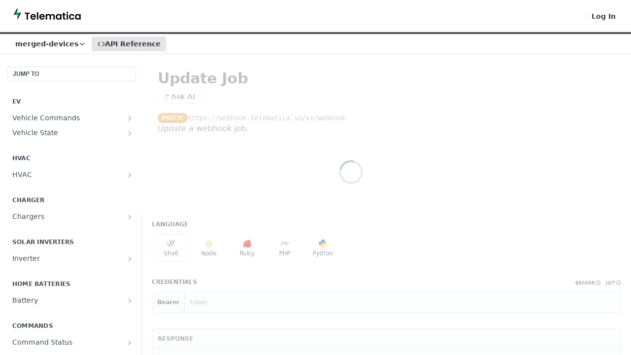

--- FILE ---
content_type: text/html; charset=utf-8
request_url: https://telematica.readme.io/reference/webhookcontroller_updatejob
body_size: 30503
content:
<!DOCTYPE html><html lang="en" style="" data-color-mode="light" class=" useReactApp isRefPage "><head><meta charset="utf-8"><meta name="readme-deploy" content="5.581.3"><meta name="readme-subdomain" content="telematica"><meta name="readme-version" content="3.0"><title>Update Job</title><meta name="description" content="Update a webhook job." data-rh="true"><meta property="og:title" content="Update Job" data-rh="true"><meta property="og:description" content="Update a webhook job." data-rh="true"><meta property="og:site_name" content="Telematica"><meta name="twitter:title" content="Update Job" data-rh="true"><meta name="twitter:description" content="Update a webhook job." data-rh="true"><meta name="twitter:card" content="summary_large_image"><meta name="viewport" content="width=device-width, initial-scale=1.0"><meta property="og:image" content="https://cdn.readme.io/og-image/create?type=reference&amp;title=Update%20Job&amp;projectTitle=Telematica&amp;description=Update%20a%20webhook%20job.&amp;logoUrl=https%3A%2F%2Ffiles.readme.io%2F04c28d8-small-LIGHT_.png&amp;color=%23555555&amp;variant=light" data-rh="true"><meta name="twitter:image" content="https://cdn.readme.io/og-image/create?type=reference&amp;title=Update%20Job&amp;projectTitle=Telematica&amp;description=Update%20a%20webhook%20job.&amp;logoUrl=https%3A%2F%2Ffiles.readme.io%2F04c28d8-small-LIGHT_.png&amp;color=%23555555&amp;variant=light" data-rh="true"><meta property="og:image:width" content="1200"><meta property="og:image:height" content="630"><link id="favicon" rel="shortcut icon" href="https://files.readme.io/d4a5e22-small-DARK_LOGO.png" type="image/png"><link rel="canonical" href="https://telematica.readme.io/reference/webhookcontroller_updatejob"><script src="https://cdn.readme.io/public/js/unauthorized-redirect.js?1769182809923"></script><script src="https://cdn.readme.io/public/js/cash-dom.min.js?1769182809923"></script><link data-chunk="Footer" rel="preload" as="style" href="https://cdn.readme.io/public/hub/web/Footer.7ca87f1efe735da787ba.css">
<link data-chunk="RDMD" rel="preload" as="style" href="https://cdn.readme.io/public/hub/web/RDMD.9331f322bb5b573f9d25.css">
<link data-chunk="routes-Reference" rel="preload" as="style" href="https://cdn.readme.io/public/hub/web/routes-Reference.88a106b58a0ac00005e1.css">
<link data-chunk="routes-Reference" rel="preload" as="style" href="https://cdn.readme.io/public/hub/web/6180.75e3fc491ee8103c63a3.css">
<link data-chunk="routes-Reference" rel="preload" as="style" href="https://cdn.readme.io/public/hub/web/8788.1397980a7fd76b5388fe.css">
<link data-chunk="index" rel="preload" as="style" href="https://cdn.readme.io/public/hub/web/index.8ca2c2c4702dddc43f78.css">
<link data-chunk="Header" rel="preload" as="style" href="https://cdn.readme.io/public/hub/web/Header.82413ef8974544a1864f.css">
<link data-chunk="main" rel="preload" as="style" href="https://cdn.readme.io/public/hub/web/main.73ee9ca53e6eaa83598c.css">
<link data-chunk="main" rel="preload" as="style" href="https://cdn.readme.io/public/hub/web/ui-styles.e5188c7f7f9c69667adf.css">
<link data-chunk="main" rel="preload" as="script" href="https://cdn.readme.io/public/hub/web/main.07547cfa8fdfd7a4c809.js">
<link data-chunk="routes-SuperHub" rel="preload" as="script" href="https://cdn.readme.io/public/hub/web/routes-SuperHub.129d5f78dbfede432b83.js">
<link data-chunk="Header" rel="preload" as="script" href="https://cdn.readme.io/public/hub/web/Header.7a8fa95dde67fa315250.js">
<link data-chunk="index" rel="preload" as="script" href="https://cdn.readme.io/public/hub/web/3766.649eaa2b700c2449e689.js">
<link data-chunk="index" rel="preload" as="script" href="https://cdn.readme.io/public/hub/web/6306.d91105b49ef3f33e4212.js">
<link data-chunk="index" rel="preload" as="script" href="https://cdn.readme.io/public/hub/web/6083.a6c01ccc57c962adc37b.js">
<link data-chunk="index" rel="preload" as="script" href="https://cdn.readme.io/public/hub/web/index.34f66f63109484c2a856.js">
<link data-chunk="routes-Reference" rel="preload" as="script" href="https://cdn.readme.io/public/hub/web/6123.a2ef3290db790599acca.js">
<link data-chunk="routes-Reference" rel="preload" as="script" href="https://cdn.readme.io/public/hub/web/3781.e78b96a01630dde138be.js">
<link data-chunk="routes-Reference" rel="preload" as="script" href="https://cdn.readme.io/public/hub/web/8424.7ca51ba764db137ea058.js">
<link data-chunk="routes-Reference" rel="preload" as="script" href="https://cdn.readme.io/public/hub/web/6563.536d53a51a39205d3d9b.js">
<link data-chunk="routes-Reference" rel="preload" as="script" href="https://cdn.readme.io/public/hub/web/6146.f99bcbc8d654cc36d7c8.js">
<link data-chunk="routes-Reference" rel="preload" as="script" href="https://cdn.readme.io/public/hub/web/6652.3900ee39f7cfe0a89511.js">
<link data-chunk="routes-Reference" rel="preload" as="script" href="https://cdn.readme.io/public/hub/web/8836.dbe2a8b6a6809625282d.js">
<link data-chunk="routes-Reference" rel="preload" as="script" href="https://cdn.readme.io/public/hub/web/4838.c74165d2540902b5353d.js">
<link data-chunk="routes-Reference" rel="preload" as="script" href="https://cdn.readme.io/public/hub/web/1714.47dd87388e28e3b0bf2b.js">
<link data-chunk="routes-Reference" rel="preload" as="script" href="https://cdn.readme.io/public/hub/web/9947.08b2610863d170f1b6c7.js">
<link data-chunk="routes-Reference" rel="preload" as="script" href="https://cdn.readme.io/public/hub/web/9809.7cc3cc6dfee6b778fdc5.js">
<link data-chunk="routes-Reference" rel="preload" as="script" href="https://cdn.readme.io/public/hub/web/1380.4581c35aa2367221e97b.js">
<link data-chunk="routes-Reference" rel="preload" as="script" href="https://cdn.readme.io/public/hub/web/957.b6f76b8db20c327aa28d.js">
<link data-chunk="routes-Reference" rel="preload" as="script" href="https://cdn.readme.io/public/hub/web/9602.0996aab4704854756684.js">
<link data-chunk="routes-Reference" rel="preload" as="script" href="https://cdn.readme.io/public/hub/web/9861.bcb86737af312c75368a.js">
<link data-chunk="routes-Reference" rel="preload" as="script" href="https://cdn.readme.io/public/hub/web/4371.a07eb89a6bac0447c776.js">
<link data-chunk="routes-Reference" rel="preload" as="script" href="https://cdn.readme.io/public/hub/web/6349.44570076226a17ca868b.js">
<link data-chunk="routes-Reference" rel="preload" as="script" href="https://cdn.readme.io/public/hub/web/5496.17afb85a446e8476cbf9.js">
<link data-chunk="routes-Reference" rel="preload" as="script" href="https://cdn.readme.io/public/hub/web/8788.7d9cdb0b268fb7e3025a.js">
<link data-chunk="routes-Reference" rel="preload" as="script" href="https://cdn.readme.io/public/hub/web/3463.b43baf29dc18ca607ee6.js">
<link data-chunk="routes-Reference" rel="preload" as="script" href="https://cdn.readme.io/public/hub/web/9711.f939ebf4c2a2bed07a89.js">
<link data-chunk="routes-Reference" rel="preload" as="script" href="https://cdn.readme.io/public/hub/web/6180.7c30df0f4ed55faddc7e.js">
<link data-chunk="routes-Reference" rel="preload" as="script" href="https://cdn.readme.io/public/hub/web/9819.244523233bd16e9c40f7.js">
<link data-chunk="routes-Reference" rel="preload" as="script" href="https://cdn.readme.io/public/hub/web/8749.bab695c2cfe7cb39f779.js">
<link data-chunk="routes-Reference" rel="preload" as="script" href="https://cdn.readme.io/public/hub/web/routes-Reference.43019a7ec62a6fc3bf66.js">
<link data-chunk="RDMD" rel="preload" as="script" href="https://cdn.readme.io/public/hub/web/5492.f44f6f16a866e5fec3ae.js">
<link data-chunk="RDMD" rel="preload" as="script" href="https://cdn.readme.io/public/hub/web/8075.096554dabcf518cc0b30.js">
<link data-chunk="RDMD" rel="preload" as="script" href="https://cdn.readme.io/public/hub/web/1165.002e4541f2ba3ba0fbf2.js">
<link data-chunk="RDMD" rel="preload" as="script" href="https://cdn.readme.io/public/hub/web/RDMD.919251738abc9bfd483d.js">
<link data-chunk="Footer" rel="preload" as="script" href="https://cdn.readme.io/public/hub/web/Footer.9f1a3307d1d61765d9bb.js">
<link data-chunk="main" rel="stylesheet" href="https://cdn.readme.io/public/hub/web/ui-styles.e5188c7f7f9c69667adf.css">
<link data-chunk="main" rel="stylesheet" href="https://cdn.readme.io/public/hub/web/main.73ee9ca53e6eaa83598c.css">
<link data-chunk="Header" rel="stylesheet" href="https://cdn.readme.io/public/hub/web/Header.82413ef8974544a1864f.css">
<link data-chunk="index" rel="stylesheet" href="https://cdn.readme.io/public/hub/web/index.8ca2c2c4702dddc43f78.css">
<link data-chunk="routes-Reference" rel="stylesheet" href="https://cdn.readme.io/public/hub/web/8788.1397980a7fd76b5388fe.css">
<link data-chunk="routes-Reference" rel="stylesheet" href="https://cdn.readme.io/public/hub/web/6180.75e3fc491ee8103c63a3.css">
<link data-chunk="routes-Reference" rel="stylesheet" href="https://cdn.readme.io/public/hub/web/routes-Reference.88a106b58a0ac00005e1.css">
<link data-chunk="RDMD" rel="stylesheet" href="https://cdn.readme.io/public/hub/web/RDMD.9331f322bb5b573f9d25.css">
<link data-chunk="Footer" rel="stylesheet" href="https://cdn.readme.io/public/hub/web/Footer.7ca87f1efe735da787ba.css"><!-- CUSTOM CSS--><style title="rm-custom-css">:root{--project-color-primary:#555555;--project-color-inverse:#fff;--recipe-button-color:#148146;--recipe-button-color-hover:#062916;--recipe-button-color-active:#000000;--recipe-button-color-focus:rgba(20, 129, 70, 0.25);--recipe-button-color-disabled:#77eaac}[id=enterprise] .ReadMeUI[is=AlgoliaSearch]{--project-color-primary:#555555;--project-color-inverse:#fff}a{color:var(--color-link-primary,#148146)}a:hover{color:var(--color-link-primary-darken-5,#062916)}a.text-muted:hover{color:var(--color-link-primary,#148146)}.btn.btn-primary{background-color:#148146}.btn.btn-primary:hover{background-color:#062916}.theme-line #hub-landing-top h2{color:#148146}#hub-landing-top .btn:hover{color:#148146}.theme-line #hub-landing-top .btn:hover{color:#fff}.theme-solid header#hub-header #header-top{background-color:#555}.theme-solid.header-gradient header#hub-header #header-top{background:linear-gradient(to bottom,#555,#148146)}.theme-solid.header-custom header#hub-header #header-top{background-image:url(undefined)}.theme-line header#hub-header #header-top{border-bottom-color:#555}.theme-line header#hub-header #header-top .btn{background-color:#555}header#hub-header #header-top #header-logo{width:141px;height:40px;margin-top:0;background-image:url(https://files.readme.io/04c28d8-small-LIGHT_.png)}#hub-subheader-parent #hub-subheader .hub-subheader-breadcrumbs .dropdown-menu a:hover{background-color:#555}#subheader-links a.active{color:#555!important;box-shadow:inset 0 -2px 0 #555}#subheader-links a:hover{color:#555!important;box-shadow:inset 0 -2px 0 #555;opacity:.7}.discussion .submit-vote.submit-vote-parent.voted a.submit-vote-button{background-color:#148146}section#hub-discuss .discussion a .discuss-body h4{color:#148146}section#hub-discuss .discussion a:hover .discuss-body h4{color:#062916}#hub-subheader-parent #hub-subheader.sticky-header.sticky{border-bottom-color:#148146}#hub-subheader-parent #hub-subheader.sticky-header.sticky .search-box{border-bottom-color:#148146}#hub-search-results h3 em{color:#148146}.main_background,.tag-item{background:#148146!important}.main_background:hover{background:#062916!important}.main_color{color:#555!important}.border_bottom_main_color{border-bottom:2px solid #555}.main_color_hover:hover{color:#555!important}section#hub-discuss h1{color:#148146}#hub-reference .hub-api .api-definition .api-try-it-out.active{border-color:#148146;background-color:#148146}#hub-reference .hub-api .api-definition .api-try-it-out.active:hover{background-color:#062916;border-color:#062916}#hub-reference .hub-api .api-definition .api-try-it-out:hover{border-color:#148146;color:#148146}#hub-reference .hub-reference .logs .logs-empty .logs-login-button,#hub-reference .hub-reference .logs .logs-login .logs-login-button{background-color:var(--project-color-primary,#148146);border-color:var(--project-color-primary,#148146)}#hub-reference .hub-reference .logs .logs-empty .logs-login-button:hover,#hub-reference .hub-reference .logs .logs-login .logs-login-button:hover{background-color:#062916;border-color:#062916}#hub-reference .hub-reference .logs .logs-empty>svg>path,#hub-reference .hub-reference .logs .logs-login>svg>path{fill:#148146;fill:var(--project-color-primary,#148146)}#hub-reference .hub-reference .logs:last-child .logs-empty,#hub-reference .hub-reference .logs:last-child .logs-login{margin-bottom:35px}#hub-reference .hub-reference .hub-reference-section .hub-reference-left header .hub-reference-edit:hover{color:#148146}.main-color-accent{border-bottom:3px solid #555;padding-bottom:8px}</style><meta name="loadedProject" content="telematica"><script>var storedColorMode = `light` === 'system' ? window.localStorage.getItem('color-scheme') : `light`
document.querySelector('[data-color-mode]').setAttribute('data-color-mode', storedColorMode)</script><script id="config" type="application/json" data-json="{&quot;algoliaIndex&quot;:&quot;readme_search_v2&quot;,&quot;amplitude&quot;:{&quot;apiKey&quot;:&quot;dc8065a65ef83d6ad23e37aaf014fc84&quot;,&quot;enabled&quot;:true},&quot;asset_url&quot;:&quot;https://cdn.readme.io&quot;,&quot;dashDomain&quot;:&quot;dash.readme.com&quot;,&quot;domain&quot;:&quot;readme.io&quot;,&quot;domainFull&quot;:&quot;https://dash.readme.com&quot;,&quot;encryptedLocalStorageKey&quot;:&quot;ekfls-2025-03-27&quot;,&quot;fullstory&quot;:{&quot;enabled&quot;:true,&quot;orgId&quot;:&quot;FSV9A&quot;},&quot;git&quot;:{&quot;sync&quot;:{&quot;bitbucket&quot;:{&quot;installationLink&quot;:&quot;https://developer.atlassian.com/console/install/310151e6-ca1a-4a44-9af6-1b523fea0561?signature=AYABeMn9vqFkrg%2F1DrJAQxSyVf4AAAADAAdhd3Mta21zAEthcm46YXdzOmttczp1cy13ZXN0LTI6NzA5NTg3ODM1MjQzOmtleS83MDVlZDY3MC1mNTdjLTQxYjUtOWY5Yi1lM2YyZGNjMTQ2ZTcAuAECAQB4IOp8r3eKNYw8z2v%2FEq3%2FfvrZguoGsXpNSaDveR%2FF%2Fo0BHUxIjSWx71zNK2RycuMYSgAAAH4wfAYJKoZIhvcNAQcGoG8wbQIBADBoBgkqhkiG9w0BBwEwHgYJYIZIAWUDBAEuMBEEDOJgARbqndU9YM%2FRdQIBEIA7unpCah%2BIu53NA72LkkCDhNHOv%2BgRD7agXAO3jXqw0%2FAcBOB0%2F5LmpzB5f6B1HpkmsAN2i2SbsFL30nkAB2F3cy1rbXMAS2Fybjphd3M6a21zOmV1LXdlc3QtMTo3MDk1ODc4MzUyNDM6a2V5LzQ2MzBjZTZiLTAwYzMtNGRlMi04NzdiLTYyN2UyMDYwZTVjYwC4AQICAHijmwVTMt6Oj3F%2B0%2B0cVrojrS8yZ9ktpdfDxqPMSIkvHAGT%[base64]%2BMHwGCSqGSIb3DQEHBqBvMG0CAQAwaAYJKoZIhvcNAQcBMB4GCWCGSAFlAwQBLjARBAzzWhThsIgJwrr%2FY2ECARCAOxoaW9pob21lweyAfrIm6Fw7gd8D%2B%2F8LHk4rl3jjULDM35%2FVPuqBrqKunYZSVCCGNGB3RqpQJr%2FasASiAgAAAAAMAAAQAAAAAAAAAAAAAAAAAEokowLKsF1tMABEq%2BKNyJP%2F%2F%2F%2F%2FAAAAAQAAAAAAAAAAAAAAAQAAADJLzRcp6MkqKR43PUjOiRxxbxXYhLc6vFXEutK3%2BQ71yuPq4dC8pAHruOVQpvVcUSe8dptV8c7wR8BTJjv%2F%2FNe8r0g%3D&amp;product=bitbucket&quot;}}},&quot;metrics&quot;:{&quot;billingCronEnabled&quot;:&quot;true&quot;,&quot;dashUrl&quot;:&quot;https://m.readme.io&quot;,&quot;defaultUrl&quot;:&quot;https://m.readme.io&quot;,&quot;exportMaxRetries&quot;:12,&quot;wsUrl&quot;:&quot;wss://m.readme.io&quot;},&quot;micro&quot;:{&quot;baseUrl&quot;:&quot;https://micro-beta.readme.com&quot;},&quot;proxyUrl&quot;:&quot;https://try.readme.io&quot;,&quot;readmeRecaptchaSiteKey&quot;:&quot;6LesVBYpAAAAAESOCHOyo2kF9SZXPVb54Nwf3i2x&quot;,&quot;releaseVersion&quot;:&quot;5.581.3&quot;,&quot;reservedWords&quot;:{&quot;tools&quot;:[&quot;execute-request&quot;,&quot;get-code-snippet&quot;,&quot;get-endpoint&quot;,&quot;get-request-body&quot;,&quot;get-response-schema&quot;,&quot;get-server-variables&quot;,&quot;list-endpoints&quot;,&quot;list-security-schemes&quot;,&quot;list-specs&quot;,&quot;search-specs&quot;,&quot;search&quot;,&quot;fetch&quot;]},&quot;sentry&quot;:{&quot;dsn&quot;:&quot;https://3bbe57a973254129bcb93e47dc0cc46f@o343074.ingest.sentry.io/2052166&quot;,&quot;enabled&quot;:true},&quot;shMigration&quot;:{&quot;promoVideo&quot;:&quot;&quot;,&quot;forceWaitlist&quot;:false,&quot;migrationPreview&quot;:false},&quot;sslBaseDomain&quot;:&quot;readmessl.com&quot;,&quot;sslGenerationService&quot;:&quot;ssl.readmessl.com&quot;,&quot;stripePk&quot;:&quot;pk_live_5103PML2qXbDukVh7GDAkQoR4NSuLqy8idd5xtdm9407XdPR6o3bo663C1ruEGhXJjpnb2YCpj8EU1UvQYanuCjtr00t1DRCf2a&quot;,&quot;superHub&quot;:{&quot;newProjectsEnabled&quot;:true},&quot;wootric&quot;:{&quot;accountToken&quot;:&quot;NPS-122b75a4&quot;,&quot;enabled&quot;:true}}"></script></head><body class="body-none theme-line header-solid header-bg-size-auto header-bg-pos-tl header-overlay-grain reference-layout-row lumosity-normal hub-full"><div id="ssr-top"></div><div id="ssr-main"><div class="App ThemeContext ThemeContext_dark ThemeContext_classic ThemeContext_line" style="--color-primary:#555555;--color-primary-inverse:#fff;--color-primary-alt:#148146;--color-primary-darken-10:#3b3b3b;--color-primary-darken-20:#222222;--color-primary-alpha-25:rgba(85, 85, 85, 0.25);--color-link-primary:#148146;--color-link-primary-darken-5:#116b3a;--color-link-primary-darken-10:#0d552e;--color-link-primary-darken-20:#062916;--color-link-primary-alpha-50:rgba(20, 129, 70, 0.5);--color-link-primary-alpha-25:rgba(20, 129, 70, 0.25);--color-link-background:rgba(20, 129, 70, 0.09);--color-link-text:#fff;--color-login-link:#018ef5;--color-login-link-text:#fff;--color-login-link-darken-10:#0171c2;--color-login-link-primary-alpha-50:rgba(1, 142, 245, 0.5)"><div class="ContentWithOwlbotx4PaFDoA1KMz"><div class="ContentWithOwlbot-content2X1XexaN8Lf2"><header class="Header3zzata9F_ZPQ rm-Header_classic rm-Header Header-links-buttons"><div class="rm-Header-top Header-topuTMpygDG4e1V Header-top_classic3g7Q6zoBy8zh"><div class="rm-Container rm-Container_flex"><div style="outline:none" tabindex="-1"><a href="#content" target="_self" class="Button Button_md rm-JumpTo Header-jumpTo3IWKQXmhSI5D Button_primary">Jump to Content</a></div><div class="rm-Header-left Header-leftADQdGVqx1wqU"><a class="rm-Logo Header-logo1Xy41PtkzbdG" href="/reference" target="_self"><img alt="Telematica" class="rm-Logo-img rm-Logo-img_lg Header-logo-img3YvV4lcGKkeb" src="https://files.readme.io/04c28d8-small-LIGHT_.png"/></a></div><div class="rm-Header-left Header-leftADQdGVqx1wqU Header-left_mobile1RG-X93lx6PF"><div><button aria-label="Toggle navigation menu" class="icon-menu menu3d6DYNDa3tk5" type="button"></button><div class=""><div class="Flyout95xhYIIoTKtc undefined rm-Flyout" data-testid="flyout"><div class="MobileFlyout1hHJpUd-nYkd"><a aria-current="page" class="rm-MobileFlyout-item NavItem-item1gDDTqaXGhm1 NavItem-item_mobile1qG3gd-Mkck-  active" href="/reference" target="_self"><i class="icon-references NavItem-badge1qOxpfTiALoz rm-Header-bottom-link-icon"></i><span class="NavItem-textSlZuuL489uiw">API Reference</span></a><select class="Select Select_md NavItem-item1gDDTqaXGhm1 NavItem-item_select3UEfLN-oSjxp NavItem-item_mobile1qG3gd-Mkck-"><option data-url="/v2.0/reference" value="2.0">v2.0</option><option data-url="#" value="3.0" selected="">v3.0</option></select><hr class="MobileFlyout-divider10xf7R2X1MeW"/><a class="rm-MobileFlyout-item NavItem-item1gDDTqaXGhm1 NavItem-item_mobile1qG3gd-Mkck- NavItem_dropdown-muted1xJVuczwGc74" href="/login?redirect_uri=/reference/webhookcontroller_updatejob" target="_self" to="/login?redirect_uri=/reference/webhookcontroller_updatejob">Log In</a><a class="MobileFlyout-logo3Lq1eTlk1K76 Header-logo1Xy41PtkzbdG rm-Logo" href="/reference" target="_self"><img alt="Telematica" class="Header-logo-img3YvV4lcGKkeb rm-Logo-img" src="https://files.readme.io/04c28d8-small-LIGHT_.png"/></a></div></div></div></div><div class="Header-left-nav2xWPWMNHOGf_"><i aria-hidden="true" class="icon-references Header-left-nav-icon10glJKFwewOv"></i>API Reference</div></div><div class="rm-Header-right Header-right21PC2XTT6aMg"><span class="Header-right_desktop14ja01RUQ7HE"><a href="/login?redirect_uri=/reference/webhookcontroller_updatejob" target="_self" class="Button Button_md Header-link2tXYTgXq85zW NavItem2xSfFaVqfRjy NavItem_mdrYO3ChA2kYvP rm-Header-top-link rm-Header-top-link_login Button_primary_ghost Button_primary">Log In</a></span><div class="Header-searchtb6Foi0-D9Vx"><button aria-label="Search ⌘k" class="rm-SearchToggle" data-symbol="⌘"><div class="rm-SearchToggle-icon icon-search1"></div></button></div></div></div></div><div class="Header-bottom2eLKOFXMEmh5 Header-bottom_classic rm-Header-bottom"><div class="rm-Container rm-Container_flex"><nav aria-label="Primary navigation" class="Header-leftADQdGVqx1wqU Header-subnavnVH8URdkgvEl" role="navigation"><div class="rm-VersionDropdown Dropdown Dropdown_closed" data-testid="dropdown-container"><button aria-haspopup="dialog" class="Button Button_slate_text Button_md rm-Header-bottom-link Dropdown-toggle Button_primary" type="button"><span class="Truncate1OzxBYrNNfH3" style="--Truncate-max-width:150px">merged-devices</span><i class="icon icon-chevron-down"></i></button></div><a aria-current="page" class="Button Button_md rm-Header-link rm-Header-bottom-link Button_slate_text Header-bottom-link_mobile  active" href="/reference" target="_self"><i class="icon-references rm-Header-bottom-link-icon"></i><span>API Reference</span></a><div class="Header-subnav-tabyNLkcOA6xAra" style="transform:translateX(0px);width:0"></div></nav><button align="center" justify="between" style="--flex-gap:var(--xs)" class="Button Button_sm Flex Flex_row MobileSubnav1DsTfasXloM2 Button_contrast Button_contrast_outline" type="button"><span class="Button-label">Update Job</span><span class="IconWrapper Icon-wrapper2z2wVIeGsiUy"><span class="Icon3_D2ysxFZ_ll Icon-empty6PuNZVw0joPv" style="--icon-color:inherit;--icon-size:inherit;--icon-stroke-width:2px"></span></span></button></div></div><div class="hub-search-results--reactApp " id="hub-search-results"><div class="hub-container"><div class="modal-backdrop rm-SearchModal" role="button" tabindex="0"></div></div></div></header><main class="rm-ReferenceMain rm-Container rm-Container_flex loading" id="Explorer"><nav aria-label="Secondary navigation" class="rm-Sidebar hub-sidebar reference-redesign Nav3C5f8FcjkaHj" id="reference-sidebar" role="navigation"><div class="Main-QuickNav-container1OiLvjSDusO6"><button aria-keyshortcuts="Control+/ Meta+/" class="QuickNav1q-OoMjiX_Yr QuickNav-button2KzlQbz5Pm2Y">JUMP TO</button></div><div class="Sidebar1t2G1ZJq-vU1 rm-Sidebar hub-sidebar-content"><section class="Sidebar-listWrapper6Q9_yUrG906C rm-Sidebar-section"><h2 class="Sidebar-headingTRQyOa2pk0gh rm-Sidebar-heading">ev</h2><ul class="Sidebar-list_sidebarLayout3RaX72iQNOEI Sidebar-list3cZWQLaBf9k8 rm-Sidebar-list"><li class="Sidebar-item23D-2Kd61_k3"><a class="Sidebar-link2Dsha-r-GKh2 Sidebar-link_parent text-wrap rm-Sidebar-link" target="_self" href="/reference/vehicledatav3controller_startcharging"><span class="Sidebar-link-textLuTE1ySm4Kqn"><span class="Sidebar-link-text_label1gCT_uPnx7Gu">Vehicle Commands</span></span><button aria-expanded="false" aria-label="Show subpages for Vehicle Commands" class="Sidebar-link-buttonWrapper3hnFHNku8_BJ" type="button"><i aria-hidden="true" class="Sidebar-link-iconnjiqEiZlPn0W Sidebar-link-expandIcon2yVH6SarI6NW icon-chevron-rightward"></i></button></a><ul class="subpages Sidebar-list3cZWQLaBf9k8 rm-Sidebar-list"><li class="Sidebar-item23D-2Kd61_k3"><a class="Sidebar-link2Dsha-r-GKh2 childless subpage text-wrap rm-Sidebar-link" target="_self" href="/reference/vehicledatav3controller_startcharging"><span class="Sidebar-link-textLuTE1ySm4Kqn"><span class="Sidebar-link-text_label1gCT_uPnx7Gu">Start Charging</span></span><span class="Sidebar-method-container2yBYD-KB_IfC"><span class="rm-APIMethod APIMethod APIMethod_fixedWidth APIMethod_fixedWidth_md APIMethod_post APIMethod_md Sidebar-methodfUM3m6FEWm6w" data-testid="http-method" style="--APIMethod-bg:var(--APIMethod-post-bg-active);--APIMethod-fg:var(--APIMethod-default-fg-active);--APIMethod-bg-active:var(--APIMethod-post-bg-active)">post</span></span><div class="Sidebar-link-buttonWrapper3hnFHNku8_BJ"></div></a></li><li class="Sidebar-item23D-2Kd61_k3"><a class="Sidebar-link2Dsha-r-GKh2 childless subpage text-wrap rm-Sidebar-link" target="_self" href="/reference/vehicledatav3controller_stopcharging"><span class="Sidebar-link-textLuTE1ySm4Kqn"><span class="Sidebar-link-text_label1gCT_uPnx7Gu">Stop Charging</span></span><span class="Sidebar-method-container2yBYD-KB_IfC"><span class="rm-APIMethod APIMethod APIMethod_fixedWidth APIMethod_fixedWidth_md APIMethod_post APIMethod_md Sidebar-methodfUM3m6FEWm6w" data-testid="http-method" style="--APIMethod-bg:var(--APIMethod-post-bg-active);--APIMethod-fg:var(--APIMethod-default-fg-active);--APIMethod-bg-active:var(--APIMethod-post-bg-active)">post</span></span><div class="Sidebar-link-buttonWrapper3hnFHNku8_BJ"></div></a></li><li class="Sidebar-item23D-2Kd61_k3"><a class="Sidebar-link2Dsha-r-GKh2 childless subpage text-wrap rm-Sidebar-link" target="_self" href="/reference/vehicledatav3controller_settargetsoc"><span class="Sidebar-link-textLuTE1ySm4Kqn"><span class="Sidebar-link-text_label1gCT_uPnx7Gu">Set Target Soc</span></span><span class="Sidebar-method-container2yBYD-KB_IfC"><span class="rm-APIMethod APIMethod APIMethod_fixedWidth APIMethod_fixedWidth_md APIMethod_post APIMethod_md Sidebar-methodfUM3m6FEWm6w" data-testid="http-method" style="--APIMethod-bg:var(--APIMethod-post-bg-active);--APIMethod-fg:var(--APIMethod-default-fg-active);--APIMethod-bg-active:var(--APIMethod-post-bg-active)">post</span></span><div class="Sidebar-link-buttonWrapper3hnFHNku8_BJ"></div></a></li></ul></li><li class="Sidebar-item23D-2Kd61_k3"><a class="Sidebar-link2Dsha-r-GKh2 Sidebar-link_parent text-wrap rm-Sidebar-link" target="_self" href="/reference/vehicledatav3controller_getprefetcheddata"><span class="Sidebar-link-textLuTE1ySm4Kqn"><span class="Sidebar-link-text_label1gCT_uPnx7Gu">Vehicle State</span></span><button aria-expanded="false" aria-label="Show subpages for Vehicle State" class="Sidebar-link-buttonWrapper3hnFHNku8_BJ" type="button"><i aria-hidden="true" class="Sidebar-link-iconnjiqEiZlPn0W Sidebar-link-expandIcon2yVH6SarI6NW icon-chevron-rightward"></i></button></a><ul class="subpages Sidebar-list3cZWQLaBf9k8 rm-Sidebar-list"><li class="Sidebar-item23D-2Kd61_k3"><a class="Sidebar-link2Dsha-r-GKh2 childless subpage text-wrap rm-Sidebar-link" target="_self" href="/reference/vehicledatav3controller_getprefetcheddata"><span class="Sidebar-link-textLuTE1ySm4Kqn"><span class="Sidebar-link-text_label1gCT_uPnx7Gu">Get vehicle state</span></span><span class="Sidebar-method-container2yBYD-KB_IfC"><span class="rm-APIMethod APIMethod APIMethod_fixedWidth APIMethod_fixedWidth_md APIMethod_get APIMethod_md Sidebar-methodfUM3m6FEWm6w" data-testid="http-method" style="--APIMethod-bg:var(--APIMethod-get-bg-active);--APIMethod-fg:var(--APIMethod-default-fg-active);--APIMethod-bg-active:var(--APIMethod-get-bg-active)">get</span></span><div class="Sidebar-link-buttonWrapper3hnFHNku8_BJ"></div></a></li><li class="Sidebar-item23D-2Kd61_k3"><a class="Sidebar-link2Dsha-r-GKh2 childless subpage text-wrap rm-Sidebar-link" target="_self" href="/reference/vehicledatav3controller_getlatestdata"><span class="Sidebar-link-textLuTE1ySm4Kqn"><span class="Sidebar-link-text_label1gCT_uPnx7Gu">Get updated vehicle state</span></span><span class="Sidebar-method-container2yBYD-KB_IfC"><span class="rm-APIMethod APIMethod APIMethod_fixedWidth APIMethod_fixedWidth_md APIMethod_post APIMethod_md Sidebar-methodfUM3m6FEWm6w" data-testid="http-method" style="--APIMethod-bg:var(--APIMethod-post-bg-active);--APIMethod-fg:var(--APIMethod-default-fg-active);--APIMethod-bg-active:var(--APIMethod-post-bg-active)">post</span></span><div class="Sidebar-link-buttonWrapper3hnFHNku8_BJ"></div></a></li><li class="Sidebar-item23D-2Kd61_k3"><a class="Sidebar-link2Dsha-r-GKh2 childless subpage text-wrap rm-Sidebar-link" target="_self" href="/reference/vehicledatav3controller_updatevehiclestaticdata"><span class="Sidebar-link-textLuTE1ySm4Kqn"><span class="Sidebar-link-text_label1gCT_uPnx7Gu">Update vehicle static data</span></span><span class="Sidebar-method-container2yBYD-KB_IfC"><span class="rm-APIMethod APIMethod APIMethod_fixedWidth APIMethod_fixedWidth_md APIMethod_patch APIMethod_md Sidebar-methodfUM3m6FEWm6w" data-testid="http-method" style="--APIMethod-bg:var(--APIMethod-patch-bg-active);--APIMethod-fg:var(--APIMethod-default-fg-active);--APIMethod-bg-active:var(--APIMethod-patch-bg-active)">patch</span></span><div class="Sidebar-link-buttonWrapper3hnFHNku8_BJ"></div></a></li></ul></li></ul></section><section class="Sidebar-listWrapper6Q9_yUrG906C rm-Sidebar-section"><h2 class="Sidebar-headingTRQyOa2pk0gh rm-Sidebar-heading">HVAC</h2><ul class="Sidebar-list_sidebarLayout3RaX72iQNOEI Sidebar-list3cZWQLaBf9k8 rm-Sidebar-list"><li class="Sidebar-item23D-2Kd61_k3"><a class="Sidebar-link2Dsha-r-GKh2 Sidebar-link_parent text-wrap rm-Sidebar-link" target="_self" href="/reference/hvaccontroller_settargettemperaturev3"><span class="Sidebar-link-textLuTE1ySm4Kqn"><span class="Sidebar-link-text_label1gCT_uPnx7Gu">HVAC</span></span><button aria-expanded="false" aria-label="Show subpages for HVAC" class="Sidebar-link-buttonWrapper3hnFHNku8_BJ" type="button"><i aria-hidden="true" class="Sidebar-link-iconnjiqEiZlPn0W Sidebar-link-expandIcon2yVH6SarI6NW icon-chevron-rightward"></i></button></a><ul class="subpages Sidebar-list3cZWQLaBf9k8 rm-Sidebar-list"><li class="Sidebar-item23D-2Kd61_k3"><a class="Sidebar-link2Dsha-r-GKh2 childless subpage text-wrap rm-Sidebar-link" target="_self" href="/reference/hvaccontroller_settargettemperaturev3"><span class="Sidebar-link-textLuTE1ySm4Kqn"><span class="Sidebar-link-text_label1gCT_uPnx7Gu">Set target temperature</span></span><span class="Sidebar-method-container2yBYD-KB_IfC"><span class="rm-APIMethod APIMethod APIMethod_fixedWidth APIMethod_fixedWidth_md APIMethod_post APIMethod_md Sidebar-methodfUM3m6FEWm6w" data-testid="http-method" style="--APIMethod-bg:var(--APIMethod-post-bg-active);--APIMethod-fg:var(--APIMethod-default-fg-active);--APIMethod-bg-active:var(--APIMethod-post-bg-active)">post</span></span><div class="Sidebar-link-buttonWrapper3hnFHNku8_BJ"></div></a></li><li class="Sidebar-item23D-2Kd61_k3"><a class="Sidebar-link2Dsha-r-GKh2 childless subpage text-wrap rm-Sidebar-link" target="_self" href="/reference/hvaccontroller_gethvacstatusv3"><span class="Sidebar-link-textLuTE1ySm4Kqn"><span class="Sidebar-link-text_label1gCT_uPnx7Gu">Get HVAC status</span></span><span class="Sidebar-method-container2yBYD-KB_IfC"><span class="rm-APIMethod APIMethod APIMethod_fixedWidth APIMethod_fixedWidth_md APIMethod_get APIMethod_md Sidebar-methodfUM3m6FEWm6w" data-testid="http-method" style="--APIMethod-bg:var(--APIMethod-get-bg-active);--APIMethod-fg:var(--APIMethod-default-fg-active);--APIMethod-bg-active:var(--APIMethod-get-bg-active)">get</span></span><div class="Sidebar-link-buttonWrapper3hnFHNku8_BJ"></div></a></li><li class="Sidebar-item23D-2Kd61_k3"><a class="Sidebar-link2Dsha-r-GKh2 childless subpage text-wrap rm-Sidebar-link" target="_self" href="/reference/hvaccontroller_setpowerstatev3"><span class="Sidebar-link-textLuTE1ySm4Kqn"><span class="Sidebar-link-text_label1gCT_uPnx7Gu">Set power state</span></span><span class="Sidebar-method-container2yBYD-KB_IfC"><span class="rm-APIMethod APIMethod APIMethod_fixedWidth APIMethod_fixedWidth_md APIMethod_post APIMethod_md Sidebar-methodfUM3m6FEWm6w" data-testid="http-method" style="--APIMethod-bg:var(--APIMethod-post-bg-active);--APIMethod-fg:var(--APIMethod-default-fg-active);--APIMethod-bg-active:var(--APIMethod-post-bg-active)">post</span></span><div class="Sidebar-link-buttonWrapper3hnFHNku8_BJ"></div></a></li></ul></li></ul></section><section class="Sidebar-listWrapper6Q9_yUrG906C rm-Sidebar-section"><h2 class="Sidebar-headingTRQyOa2pk0gh rm-Sidebar-heading">Charger</h2><ul class="Sidebar-list_sidebarLayout3RaX72iQNOEI Sidebar-list3cZWQLaBf9k8 rm-Sidebar-list"><li class="Sidebar-item23D-2Kd61_k3"><a class="Sidebar-link2Dsha-r-GKh2 Sidebar-link_parent text-wrap rm-Sidebar-link" target="_self" href="/reference/chargercontroller_getchargerstatusv3"><span class="Sidebar-link-textLuTE1ySm4Kqn"><span class="Sidebar-link-text_label1gCT_uPnx7Gu">Chargers</span></span><button aria-expanded="false" aria-label="Show subpages for Chargers" class="Sidebar-link-buttonWrapper3hnFHNku8_BJ" type="button"><i aria-hidden="true" class="Sidebar-link-iconnjiqEiZlPn0W Sidebar-link-expandIcon2yVH6SarI6NW icon-chevron-rightward"></i></button></a><ul class="subpages Sidebar-list3cZWQLaBf9k8 rm-Sidebar-list"><li class="Sidebar-item23D-2Kd61_k3"><a class="Sidebar-link2Dsha-r-GKh2 childless subpage text-wrap rm-Sidebar-link" target="_self" href="/reference/chargercontroller_getchargerstatusv3"><span class="Sidebar-link-textLuTE1ySm4Kqn"><span class="Sidebar-link-text_label1gCT_uPnx7Gu">Get charger status</span></span><span class="Sidebar-method-container2yBYD-KB_IfC"><span class="rm-APIMethod APIMethod APIMethod_fixedWidth APIMethod_fixedWidth_md APIMethod_get APIMethod_md Sidebar-methodfUM3m6FEWm6w" data-testid="http-method" style="--APIMethod-bg:var(--APIMethod-get-bg-active);--APIMethod-fg:var(--APIMethod-default-fg-active);--APIMethod-bg-active:var(--APIMethod-get-bg-active)">get</span></span><div class="Sidebar-link-buttonWrapper3hnFHNku8_BJ"></div></a></li><li class="Sidebar-item23D-2Kd61_k3"><a class="Sidebar-link2Dsha-r-GKh2 childless subpage text-wrap rm-Sidebar-link" target="_self" href="/reference/chargercontroller_getlastchargingsessionv3"><span class="Sidebar-link-textLuTE1ySm4Kqn"><span class="Sidebar-link-text_label1gCT_uPnx7Gu">Get last charging session</span></span><span class="Sidebar-method-container2yBYD-KB_IfC"><span class="rm-APIMethod APIMethod APIMethod_fixedWidth APIMethod_fixedWidth_md APIMethod_get APIMethod_md Sidebar-methodfUM3m6FEWm6w" data-testid="http-method" style="--APIMethod-bg:var(--APIMethod-get-bg-active);--APIMethod-fg:var(--APIMethod-default-fg-active);--APIMethod-bg-active:var(--APIMethod-get-bg-active)">get</span></span><div class="Sidebar-link-buttonWrapper3hnFHNku8_BJ"></div></a></li><li class="Sidebar-item23D-2Kd61_k3"><a class="Sidebar-link2Dsha-r-GKh2 childless subpage text-wrap rm-Sidebar-link" target="_self" href="/reference/chargercontroller_getchargingsessionsv3"><span class="Sidebar-link-textLuTE1ySm4Kqn"><span class="Sidebar-link-text_label1gCT_uPnx7Gu">Get charging sessions</span></span><span class="Sidebar-method-container2yBYD-KB_IfC"><span class="rm-APIMethod APIMethod APIMethod_fixedWidth APIMethod_fixedWidth_md APIMethod_get APIMethod_md Sidebar-methodfUM3m6FEWm6w" data-testid="http-method" style="--APIMethod-bg:var(--APIMethod-get-bg-active);--APIMethod-fg:var(--APIMethod-default-fg-active);--APIMethod-bg-active:var(--APIMethod-get-bg-active)">get</span></span><div class="Sidebar-link-buttonWrapper3hnFHNku8_BJ"></div></a></li><li class="Sidebar-item23D-2Kd61_k3"><a class="Sidebar-link2Dsha-r-GKh2 childless subpage text-wrap rm-Sidebar-link" target="_self" href="/reference/chargercontroller_getchargingstatsv3"><span class="Sidebar-link-textLuTE1ySm4Kqn"><span class="Sidebar-link-text_label1gCT_uPnx7Gu">Charging statistics</span></span><span class="Sidebar-method-container2yBYD-KB_IfC"><span class="rm-APIMethod APIMethod APIMethod_fixedWidth APIMethod_fixedWidth_md APIMethod_get APIMethod_md Sidebar-methodfUM3m6FEWm6w" data-testid="http-method" style="--APIMethod-bg:var(--APIMethod-get-bg-active);--APIMethod-fg:var(--APIMethod-default-fg-active);--APIMethod-bg-active:var(--APIMethod-get-bg-active)">get</span></span><div class="Sidebar-link-buttonWrapper3hnFHNku8_BJ"></div></a></li><li class="Sidebar-item23D-2Kd61_k3"><a class="Sidebar-link2Dsha-r-GKh2 childless subpage text-wrap rm-Sidebar-link" target="_self" href="/reference/chargercontroller_startchargingwithqueue"><span class="Sidebar-link-textLuTE1ySm4Kqn"><span class="Sidebar-link-text_label1gCT_uPnx7Gu">Start charging</span></span><span class="Sidebar-method-container2yBYD-KB_IfC"><span class="rm-APIMethod APIMethod APIMethod_fixedWidth APIMethod_fixedWidth_md APIMethod_post APIMethod_md Sidebar-methodfUM3m6FEWm6w" data-testid="http-method" style="--APIMethod-bg:var(--APIMethod-post-bg-active);--APIMethod-fg:var(--APIMethod-default-fg-active);--APIMethod-bg-active:var(--APIMethod-post-bg-active)">post</span></span><div class="Sidebar-link-buttonWrapper3hnFHNku8_BJ"></div></a></li><li class="Sidebar-item23D-2Kd61_k3"><a class="Sidebar-link2Dsha-r-GKh2 childless subpage text-wrap rm-Sidebar-link" target="_self" href="/reference/chargercontroller_stopchargingwithqueue"><span class="Sidebar-link-textLuTE1ySm4Kqn"><span class="Sidebar-link-text_label1gCT_uPnx7Gu">Stop charging</span></span><span class="Sidebar-method-container2yBYD-KB_IfC"><span class="rm-APIMethod APIMethod APIMethod_fixedWidth APIMethod_fixedWidth_md APIMethod_post APIMethod_md Sidebar-methodfUM3m6FEWm6w" data-testid="http-method" style="--APIMethod-bg:var(--APIMethod-post-bg-active);--APIMethod-fg:var(--APIMethod-default-fg-active);--APIMethod-bg-active:var(--APIMethod-post-bg-active)">post</span></span><div class="Sidebar-link-buttonWrapper3hnFHNku8_BJ"></div></a></li><li class="Sidebar-item23D-2Kd61_k3"><a class="Sidebar-link2Dsha-r-GKh2 childless subpage text-wrap rm-Sidebar-link" target="_self" href="/reference/chargercontroller_setmaxcurrentv3"><span class="Sidebar-link-textLuTE1ySm4Kqn"><span class="Sidebar-link-text_label1gCT_uPnx7Gu">Set max current</span></span><span class="Sidebar-method-container2yBYD-KB_IfC"><span class="rm-APIMethod APIMethod APIMethod_fixedWidth APIMethod_fixedWidth_md APIMethod_post APIMethod_md Sidebar-methodfUM3m6FEWm6w" data-testid="http-method" style="--APIMethod-bg:var(--APIMethod-post-bg-active);--APIMethod-fg:var(--APIMethod-default-fg-active);--APIMethod-bg-active:var(--APIMethod-post-bg-active)">post</span></span><div class="Sidebar-link-buttonWrapper3hnFHNku8_BJ"></div></a></li><li class="Sidebar-item23D-2Kd61_k3"><a class="Sidebar-link2Dsha-r-GKh2 childless subpage text-wrap rm-Sidebar-link" target="_self" href="/reference/chargercontroller_setdynamiccurrentv3"><span class="Sidebar-link-textLuTE1ySm4Kqn"><span class="Sidebar-link-text_label1gCT_uPnx7Gu">Set dynamic current</span></span><span class="Sidebar-method-container2yBYD-KB_IfC"><span class="rm-APIMethod APIMethod APIMethod_fixedWidth APIMethod_fixedWidth_md APIMethod_post APIMethod_md Sidebar-methodfUM3m6FEWm6w" data-testid="http-method" style="--APIMethod-bg:var(--APIMethod-post-bg-active);--APIMethod-fg:var(--APIMethod-default-fg-active);--APIMethod-bg-active:var(--APIMethod-post-bg-active)">post</span></span><div class="Sidebar-link-buttonWrapper3hnFHNku8_BJ"></div></a></li></ul></li></ul></section><section class="Sidebar-listWrapper6Q9_yUrG906C rm-Sidebar-section"><h2 class="Sidebar-headingTRQyOa2pk0gh rm-Sidebar-heading">Solar Inverters</h2><ul class="Sidebar-list_sidebarLayout3RaX72iQNOEI Sidebar-list3cZWQLaBf9k8 rm-Sidebar-list"><li class="Sidebar-item23D-2Kd61_k3"><a class="Sidebar-link2Dsha-r-GKh2 Sidebar-link_parent text-wrap rm-Sidebar-link" target="_self" href="/reference/invertercontroller_getinverterstatusv3"><span class="Sidebar-link-textLuTE1ySm4Kqn"><span class="Sidebar-link-text_label1gCT_uPnx7Gu">Inverter</span></span><button aria-expanded="false" aria-label="Show subpages for Inverter" class="Sidebar-link-buttonWrapper3hnFHNku8_BJ" type="button"><i aria-hidden="true" class="Sidebar-link-iconnjiqEiZlPn0W Sidebar-link-expandIcon2yVH6SarI6NW icon-chevron-rightward"></i></button></a><ul class="subpages Sidebar-list3cZWQLaBf9k8 rm-Sidebar-list"><li class="Sidebar-item23D-2Kd61_k3"><a class="Sidebar-link2Dsha-r-GKh2 childless subpage text-wrap rm-Sidebar-link" target="_self" href="/reference/invertercontroller_getinverterstatusv3"><span class="Sidebar-link-textLuTE1ySm4Kqn"><span class="Sidebar-link-text_label1gCT_uPnx7Gu">Get Inverter state</span></span><span class="Sidebar-method-container2yBYD-KB_IfC"><span class="rm-APIMethod APIMethod APIMethod_fixedWidth APIMethod_fixedWidth_md APIMethod_get APIMethod_md Sidebar-methodfUM3m6FEWm6w" data-testid="http-method" style="--APIMethod-bg:var(--APIMethod-get-bg-active);--APIMethod-fg:var(--APIMethod-default-fg-active);--APIMethod-bg-active:var(--APIMethod-get-bg-active)">get</span></span><div class="Sidebar-link-buttonWrapper3hnFHNku8_BJ"></div></a></li><li class="Sidebar-item23D-2Kd61_k3"><a class="Sidebar-link2Dsha-r-GKh2 childless subpage text-wrap rm-Sidebar-link" target="_self" href="/reference/invertercontroller_getinverterstats"><span class="Sidebar-link-textLuTE1ySm4Kqn"><span class="Sidebar-link-text_label1gCT_uPnx7Gu">Energy production statistics</span></span><span class="Sidebar-method-container2yBYD-KB_IfC"><span class="rm-APIMethod APIMethod APIMethod_fixedWidth APIMethod_fixedWidth_md APIMethod_get APIMethod_md Sidebar-methodfUM3m6FEWm6w" data-testid="http-method" style="--APIMethod-bg:var(--APIMethod-get-bg-active);--APIMethod-fg:var(--APIMethod-default-fg-active);--APIMethod-bg-active:var(--APIMethod-get-bg-active)">get</span></span><div class="Sidebar-link-buttonWrapper3hnFHNku8_BJ"></div></a></li></ul></li></ul></section><section class="Sidebar-listWrapper6Q9_yUrG906C rm-Sidebar-section"><h2 class="Sidebar-headingTRQyOa2pk0gh rm-Sidebar-heading">Home batteries</h2><ul class="Sidebar-list_sidebarLayout3RaX72iQNOEI Sidebar-list3cZWQLaBf9k8 rm-Sidebar-list"><li class="Sidebar-item23D-2Kd61_k3"><a class="Sidebar-link2Dsha-r-GKh2 Sidebar-link_parent text-wrap rm-Sidebar-link" target="_self" href="/reference/batterycontroller_getbatterystatusv3"><span class="Sidebar-link-textLuTE1ySm4Kqn"><span class="Sidebar-link-text_label1gCT_uPnx7Gu">Battery</span></span><button aria-expanded="false" aria-label="Show subpages for Battery" class="Sidebar-link-buttonWrapper3hnFHNku8_BJ" type="button"><i aria-hidden="true" class="Sidebar-link-iconnjiqEiZlPn0W Sidebar-link-expandIcon2yVH6SarI6NW icon-chevron-rightward"></i></button></a><ul class="subpages Sidebar-list3cZWQLaBf9k8 rm-Sidebar-list"><li class="Sidebar-item23D-2Kd61_k3"><a class="Sidebar-link2Dsha-r-GKh2 childless subpage text-wrap rm-Sidebar-link" target="_self" href="/reference/batterycontroller_getbatterystatusv3"><span class="Sidebar-link-textLuTE1ySm4Kqn"><span class="Sidebar-link-text_label1gCT_uPnx7Gu">Get Battery state</span></span><span class="Sidebar-method-container2yBYD-KB_IfC"><span class="rm-APIMethod APIMethod APIMethod_fixedWidth APIMethod_fixedWidth_md APIMethod_get APIMethod_md Sidebar-methodfUM3m6FEWm6w" data-testid="http-method" style="--APIMethod-bg:var(--APIMethod-get-bg-active);--APIMethod-fg:var(--APIMethod-default-fg-active);--APIMethod-bg-active:var(--APIMethod-get-bg-active)">get</span></span><div class="Sidebar-link-buttonWrapper3hnFHNku8_BJ"></div></a></li><li class="Sidebar-item23D-2Kd61_k3"><a class="Sidebar-link2Dsha-r-GKh2 childless subpage text-wrap rm-Sidebar-link" target="_self" href="/reference/batterycontroller_gettariffv3"><span class="Sidebar-link-textLuTE1ySm4Kqn"><span class="Sidebar-link-text_label1gCT_uPnx7Gu">Get tariff</span></span><span class="Sidebar-method-container2yBYD-KB_IfC"><span class="rm-APIMethod APIMethod APIMethod_fixedWidth APIMethod_fixedWidth_md APIMethod_get APIMethod_md Sidebar-methodfUM3m6FEWm6w" data-testid="http-method" style="--APIMethod-bg:var(--APIMethod-get-bg-active);--APIMethod-fg:var(--APIMethod-default-fg-active);--APIMethod-bg-active:var(--APIMethod-get-bg-active)">get</span></span><div class="Sidebar-link-buttonWrapper3hnFHNku8_BJ"></div></a></li><li class="Sidebar-item23D-2Kd61_k3"><a class="Sidebar-link2Dsha-r-GKh2 childless subpage text-wrap rm-Sidebar-link" target="_self" href="/reference/batterycontroller_settariffv3"><span class="Sidebar-link-textLuTE1ySm4Kqn"><span class="Sidebar-link-text_label1gCT_uPnx7Gu">Set tariff</span></span><span class="Sidebar-method-container2yBYD-KB_IfC"><span class="rm-APIMethod APIMethod APIMethod_fixedWidth APIMethod_fixedWidth_md APIMethod_post APIMethod_md Sidebar-methodfUM3m6FEWm6w" data-testid="http-method" style="--APIMethod-bg:var(--APIMethod-post-bg-active);--APIMethod-fg:var(--APIMethod-default-fg-active);--APIMethod-bg-active:var(--APIMethod-post-bg-active)">post</span></span><div class="Sidebar-link-buttonWrapper3hnFHNku8_BJ"></div></a></li><li class="Sidebar-item23D-2Kd61_k3"><a class="Sidebar-link2Dsha-r-GKh2 childless subpage text-wrap rm-Sidebar-link" target="_self" href="/reference/batterycontroller_setoperationmode"><span class="Sidebar-link-textLuTE1ySm4Kqn"><span class="Sidebar-link-text_label1gCT_uPnx7Gu">Set operation mode</span></span><span class="Sidebar-method-container2yBYD-KB_IfC"><span class="rm-APIMethod APIMethod APIMethod_fixedWidth APIMethod_fixedWidth_md APIMethod_post APIMethod_md Sidebar-methodfUM3m6FEWm6w" data-testid="http-method" style="--APIMethod-bg:var(--APIMethod-post-bg-active);--APIMethod-fg:var(--APIMethod-default-fg-active);--APIMethod-bg-active:var(--APIMethod-post-bg-active)">post</span></span><div class="Sidebar-link-buttonWrapper3hnFHNku8_BJ"></div></a></li><li class="Sidebar-item23D-2Kd61_k3"><a class="Sidebar-link2Dsha-r-GKh2 childless subpage text-wrap rm-Sidebar-link" target="_self" href="/reference/batterycontroller_setimportexportmode"><span class="Sidebar-link-textLuTE1ySm4Kqn"><span class="Sidebar-link-text_label1gCT_uPnx7Gu">Set import/export configuration</span></span><span class="Sidebar-method-container2yBYD-KB_IfC"><span class="rm-APIMethod APIMethod APIMethod_fixedWidth APIMethod_fixedWidth_md APIMethod_post APIMethod_md Sidebar-methodfUM3m6FEWm6w" data-testid="http-method" style="--APIMethod-bg:var(--APIMethod-post-bg-active);--APIMethod-fg:var(--APIMethod-default-fg-active);--APIMethod-bg-active:var(--APIMethod-post-bg-active)">post</span></span><div class="Sidebar-link-buttonWrapper3hnFHNku8_BJ"></div></a></li><li class="Sidebar-item23D-2Kd61_k3"><a class="Sidebar-link2Dsha-r-GKh2 childless subpage text-wrap rm-Sidebar-link" target="_self" href="/reference/batterycontroller_setbackupreservepercent"><span class="Sidebar-link-textLuTE1ySm4Kqn"><span class="Sidebar-link-text_label1gCT_uPnx7Gu">Set backup reserve percent</span></span><span class="Sidebar-method-container2yBYD-KB_IfC"><span class="rm-APIMethod APIMethod APIMethod_fixedWidth APIMethod_fixedWidth_md APIMethod_post APIMethod_md Sidebar-methodfUM3m6FEWm6w" data-testid="http-method" style="--APIMethod-bg:var(--APIMethod-post-bg-active);--APIMethod-fg:var(--APIMethod-default-fg-active);--APIMethod-bg-active:var(--APIMethod-post-bg-active)">post</span></span><div class="Sidebar-link-buttonWrapper3hnFHNku8_BJ"></div></a></li></ul></li></ul></section><section class="Sidebar-listWrapper6Q9_yUrG906C rm-Sidebar-section"><h2 class="Sidebar-headingTRQyOa2pk0gh rm-Sidebar-heading">commands</h2><ul class="Sidebar-list_sidebarLayout3RaX72iQNOEI Sidebar-list3cZWQLaBf9k8 rm-Sidebar-list"><li class="Sidebar-item23D-2Kd61_k3"><a class="Sidebar-link2Dsha-r-GKh2 Sidebar-link_parent text-wrap rm-Sidebar-link" target="_self" href="/reference/appcontroller_getcommandstatus"><span class="Sidebar-link-textLuTE1ySm4Kqn"><span class="Sidebar-link-text_label1gCT_uPnx7Gu">Command Status</span></span><button aria-expanded="false" aria-label="Show subpages for Command Status" class="Sidebar-link-buttonWrapper3hnFHNku8_BJ" type="button"><i aria-hidden="true" class="Sidebar-link-iconnjiqEiZlPn0W Sidebar-link-expandIcon2yVH6SarI6NW icon-chevron-rightward"></i></button></a><ul class="subpages Sidebar-list3cZWQLaBf9k8 rm-Sidebar-list"><li class="Sidebar-item23D-2Kd61_k3"><a class="Sidebar-link2Dsha-r-GKh2 childless subpage text-wrap rm-Sidebar-link" target="_self" href="/reference/appcontroller_getcommandstatus"><span class="Sidebar-link-textLuTE1ySm4Kqn"><span class="Sidebar-link-text_label1gCT_uPnx7Gu">Command Status</span></span><span class="Sidebar-method-container2yBYD-KB_IfC"><span class="rm-APIMethod APIMethod APIMethod_fixedWidth APIMethod_fixedWidth_md APIMethod_get APIMethod_md Sidebar-methodfUM3m6FEWm6w" data-testid="http-method" style="--APIMethod-bg:var(--APIMethod-get-bg-active);--APIMethod-fg:var(--APIMethod-default-fg-active);--APIMethod-bg-active:var(--APIMethod-get-bg-active)">get</span></span><div class="Sidebar-link-buttonWrapper3hnFHNku8_BJ"></div></a></li></ul></li></ul></section><section class="Sidebar-listWrapper6Q9_yUrG906C rm-Sidebar-section"><h2 class="Sidebar-headingTRQyOa2pk0gh rm-Sidebar-heading">Auth</h2><ul class="Sidebar-list_sidebarLayout3RaX72iQNOEI Sidebar-list3cZWQLaBf9k8 rm-Sidebar-list"><li class="Sidebar-item23D-2Kd61_k3"><a class="Sidebar-link2Dsha-r-GKh2 Sidebar-link_parent text-wrap rm-Sidebar-link" target="_self" href="/reference/appcontroller_createsession"><span class="Sidebar-link-textLuTE1ySm4Kqn"><span class="Sidebar-link-text_label1gCT_uPnx7Gu">Auth</span></span><button aria-expanded="false" aria-label="Show subpages for Auth" class="Sidebar-link-buttonWrapper3hnFHNku8_BJ" type="button"><i aria-hidden="true" class="Sidebar-link-iconnjiqEiZlPn0W Sidebar-link-expandIcon2yVH6SarI6NW icon-chevron-rightward"></i></button></a><ul class="subpages Sidebar-list3cZWQLaBf9k8 rm-Sidebar-list"><li class="Sidebar-item23D-2Kd61_k3"><a class="Sidebar-link2Dsha-r-GKh2 childless subpage text-wrap rm-Sidebar-link" target="_self" href="/reference/appcontroller_createsession"><span class="Sidebar-link-textLuTE1ySm4Kqn"><span class="Sidebar-link-text_label1gCT_uPnx7Gu">Create session</span></span><span class="Sidebar-method-container2yBYD-KB_IfC"><span class="rm-APIMethod APIMethod APIMethod_fixedWidth APIMethod_fixedWidth_md APIMethod_post APIMethod_md Sidebar-methodfUM3m6FEWm6w" data-testid="http-method" style="--APIMethod-bg:var(--APIMethod-post-bg-active);--APIMethod-fg:var(--APIMethod-default-fg-active);--APIMethod-bg-active:var(--APIMethod-post-bg-active)">post</span></span><div class="Sidebar-link-buttonWrapper3hnFHNku8_BJ"></div></a></li></ul></li></ul></section><section class="Sidebar-listWrapper6Q9_yUrG906C rm-Sidebar-section"><h2 class="Sidebar-headingTRQyOa2pk0gh rm-Sidebar-heading">Webhooks</h2><ul class="Sidebar-list_sidebarLayout3RaX72iQNOEI Sidebar-list3cZWQLaBf9k8 rm-Sidebar-list"><li class="Sidebar-item23D-2Kd61_k3"><a class="Sidebar-link2Dsha-r-GKh2 Sidebar-link_parent text-wrap rm-Sidebar-link" target="_self" href="/reference/webhookcontroller_subscribechargingstatus"><span class="Sidebar-link-textLuTE1ySm4Kqn"><span class="Sidebar-link-text_label1gCT_uPnx7Gu">Create Webhook</span></span><button aria-expanded="false" aria-label="Show subpages for Create Webhook" class="Sidebar-link-buttonWrapper3hnFHNku8_BJ" type="button"><i aria-hidden="true" class="Sidebar-link-iconnjiqEiZlPn0W Sidebar-link-expandIcon2yVH6SarI6NW icon-chevron-rightward"></i></button></a><ul class="subpages Sidebar-list3cZWQLaBf9k8 rm-Sidebar-list"><li class="Sidebar-item23D-2Kd61_k3"><a class="Sidebar-link2Dsha-r-GKh2 childless subpage text-wrap rm-Sidebar-link" target="_self" href="/reference/webhookcontroller_subscribechargingstatus"><span class="Sidebar-link-textLuTE1ySm4Kqn"><span class="Sidebar-link-text_label1gCT_uPnx7Gu">Charging Status</span></span><span class="Sidebar-method-container2yBYD-KB_IfC"><span class="rm-APIMethod APIMethod APIMethod_fixedWidth APIMethod_fixedWidth_md APIMethod_post APIMethod_md Sidebar-methodfUM3m6FEWm6w" data-testid="http-method" style="--APIMethod-bg:var(--APIMethod-post-bg-active);--APIMethod-fg:var(--APIMethod-default-fg-active);--APIMethod-bg-active:var(--APIMethod-post-bg-active)">post</span></span><div class="Sidebar-link-buttonWrapper3hnFHNku8_BJ"></div></a></li><li class="Sidebar-item23D-2Kd61_k3"><a class="Sidebar-link2Dsha-r-GKh2 childless subpage text-wrap rm-Sidebar-link" target="_self" href="/reference/webhookcontroller_subscribeplugstatus"><span class="Sidebar-link-textLuTE1ySm4Kqn"><span class="Sidebar-link-text_label1gCT_uPnx7Gu">Plug Status</span></span><span class="Sidebar-method-container2yBYD-KB_IfC"><span class="rm-APIMethod APIMethod APIMethod_fixedWidth APIMethod_fixedWidth_md APIMethod_post APIMethod_md Sidebar-methodfUM3m6FEWm6w" data-testid="http-method" style="--APIMethod-bg:var(--APIMethod-post-bg-active);--APIMethod-fg:var(--APIMethod-default-fg-active);--APIMethod-bg-active:var(--APIMethod-post-bg-active)">post</span></span><div class="Sidebar-link-buttonWrapper3hnFHNku8_BJ"></div></a></li><li class="Sidebar-item23D-2Kd61_k3"><a class="Sidebar-link2Dsha-r-GKh2 childless subpage text-wrap rm-Sidebar-link" target="_self" href="/reference/webhookcontroller_subscribesoc"><span class="Sidebar-link-textLuTE1ySm4Kqn"><span class="Sidebar-link-text_label1gCT_uPnx7Gu">SOC</span></span><span class="Sidebar-method-container2yBYD-KB_IfC"><span class="rm-APIMethod APIMethod APIMethod_fixedWidth APIMethod_fixedWidth_md APIMethod_post APIMethod_md Sidebar-methodfUM3m6FEWm6w" data-testid="http-method" style="--APIMethod-bg:var(--APIMethod-post-bg-active);--APIMethod-fg:var(--APIMethod-default-fg-active);--APIMethod-bg-active:var(--APIMethod-post-bg-active)">post</span></span><div class="Sidebar-link-buttonWrapper3hnFHNku8_BJ"></div></a></li></ul></li><li class="Sidebar-item23D-2Kd61_k3"><a class="Sidebar-link2Dsha-r-GKh2 Sidebar-link_parent text-wrap rm-Sidebar-link" target="_self" href="/reference/webhookcontroller_getjobbyid"><span class="Sidebar-link-textLuTE1ySm4Kqn"><span class="Sidebar-link-text_label1gCT_uPnx7Gu">Manage Webhook</span></span><button aria-expanded="false" aria-label="Show subpages for Manage Webhook" class="Sidebar-link-buttonWrapper3hnFHNku8_BJ" type="button"><i aria-hidden="true" class="Sidebar-link-iconnjiqEiZlPn0W Sidebar-link-expandIcon2yVH6SarI6NW icon-chevron-rightward"></i></button></a><ul class="subpages Sidebar-list3cZWQLaBf9k8 rm-Sidebar-list"><li class="Sidebar-item23D-2Kd61_k3"><a class="Sidebar-link2Dsha-r-GKh2 childless subpage text-wrap rm-Sidebar-link" target="_self" href="/reference/webhookcontroller_getjobbyid"><span class="Sidebar-link-textLuTE1ySm4Kqn"><span class="Sidebar-link-text_label1gCT_uPnx7Gu">Get Job</span></span><span class="Sidebar-method-container2yBYD-KB_IfC"><span class="rm-APIMethod APIMethod APIMethod_fixedWidth APIMethod_fixedWidth_md APIMethod_get APIMethod_md Sidebar-methodfUM3m6FEWm6w" data-testid="http-method" style="--APIMethod-bg:var(--APIMethod-get-bg-active);--APIMethod-fg:var(--APIMethod-default-fg-active);--APIMethod-bg-active:var(--APIMethod-get-bg-active)">get</span></span><div class="Sidebar-link-buttonWrapper3hnFHNku8_BJ"></div></a></li><li class="Sidebar-item23D-2Kd61_k3"><a class="Sidebar-link2Dsha-r-GKh2 childless subpage text-wrap rm-Sidebar-link" target="_self" href="/reference/webhookcontroller_getalljobs"><span class="Sidebar-link-textLuTE1ySm4Kqn"><span class="Sidebar-link-text_label1gCT_uPnx7Gu">Get All Jobs</span></span><span class="Sidebar-method-container2yBYD-KB_IfC"><span class="rm-APIMethod APIMethod APIMethod_fixedWidth APIMethod_fixedWidth_md APIMethod_get APIMethod_md Sidebar-methodfUM3m6FEWm6w" data-testid="http-method" style="--APIMethod-bg:var(--APIMethod-get-bg-active);--APIMethod-fg:var(--APIMethod-default-fg-active);--APIMethod-bg-active:var(--APIMethod-get-bg-active)">get</span></span><div class="Sidebar-link-buttonWrapper3hnFHNku8_BJ"></div></a></li><li class="Sidebar-item23D-2Kd61_k3"><a aria-current="page" class="Sidebar-link2Dsha-r-GKh2 childless subpage text-wrap rm-Sidebar-link active" target="_self" href="/reference/webhookcontroller_updatejob"><span class="Sidebar-link-textLuTE1ySm4Kqn"><span class="Sidebar-link-text_label1gCT_uPnx7Gu">Update Job</span></span><span class="Sidebar-method-container2yBYD-KB_IfC"><span class="rm-APIMethod APIMethod APIMethod_fixedWidth APIMethod_fixedWidth_md APIMethod_patch APIMethod_md Sidebar-methodfUM3m6FEWm6w" data-testid="http-method" style="--APIMethod-bg:var(--APIMethod-patch-bg-active);--APIMethod-fg:var(--APIMethod-default-fg-active);--APIMethod-bg-active:var(--APIMethod-patch-bg-active)">patch</span></span><div class="Sidebar-link-buttonWrapper3hnFHNku8_BJ"></div></a></li><li class="Sidebar-item23D-2Kd61_k3"><a class="Sidebar-link2Dsha-r-GKh2 childless subpage text-wrap rm-Sidebar-link" target="_self" href="/reference/webhookcontroller_getalljobsfordevice"><span class="Sidebar-link-textLuTE1ySm4Kqn"><span class="Sidebar-link-text_label1gCT_uPnx7Gu">Get All Jobs for Device</span></span><span class="Sidebar-method-container2yBYD-KB_IfC"><span class="rm-APIMethod APIMethod APIMethod_fixedWidth APIMethod_fixedWidth_md APIMethod_get APIMethod_md Sidebar-methodfUM3m6FEWm6w" data-testid="http-method" style="--APIMethod-bg:var(--APIMethod-get-bg-active);--APIMethod-fg:var(--APIMethod-default-fg-active);--APIMethod-bg-active:var(--APIMethod-get-bg-active)">get</span></span><div class="Sidebar-link-buttonWrapper3hnFHNku8_BJ"></div></a></li><li class="Sidebar-item23D-2Kd61_k3"><a class="Sidebar-link2Dsha-r-GKh2 childless subpage text-wrap rm-Sidebar-link" target="_self" href="/reference/webhookcontroller_deletejob"><span class="Sidebar-link-textLuTE1ySm4Kqn"><span class="Sidebar-link-text_label1gCT_uPnx7Gu">Delete Job</span></span><span class="Sidebar-method-container2yBYD-KB_IfC"><span class="rm-APIMethod APIMethod APIMethod_fixedWidth APIMethod_fixedWidth_md APIMethod_del APIMethod_md Sidebar-methodfUM3m6FEWm6w" data-testid="http-method" style="--APIMethod-bg:var(--APIMethod-del-bg-active);--APIMethod-fg:var(--APIMethod-default-fg-active);--APIMethod-bg-active:var(--APIMethod-del-bg-active)">del</span></span><div class="Sidebar-link-buttonWrapper3hnFHNku8_BJ"></div></a></li></ul></li><li class="Sidebar-item23D-2Kd61_k3"><a class="Sidebar-link2Dsha-r-GKh2 Sidebar-link_parent text-wrap rm-Sidebar-link" target="_self" href="/reference/appcontroller_generatesvixdashboardlink"><span class="Sidebar-link-textLuTE1ySm4Kqn"><span class="Sidebar-link-text_label1gCT_uPnx7Gu">Webhook Dashboard</span></span><button aria-expanded="false" aria-label="Show subpages for Webhook Dashboard" class="Sidebar-link-buttonWrapper3hnFHNku8_BJ" type="button"><i aria-hidden="true" class="Sidebar-link-iconnjiqEiZlPn0W Sidebar-link-expandIcon2yVH6SarI6NW icon-chevron-rightward"></i></button></a><ul class="subpages Sidebar-list3cZWQLaBf9k8 rm-Sidebar-list"><li class="Sidebar-item23D-2Kd61_k3"><a class="Sidebar-link2Dsha-r-GKh2 childless subpage text-wrap rm-Sidebar-link" target="_self" href="/reference/appcontroller_generatesvixdashboardlink"><span class="Sidebar-link-textLuTE1ySm4Kqn"><span class="Sidebar-link-text_label1gCT_uPnx7Gu">Get link to webhook dashboard</span></span><span class="Sidebar-method-container2yBYD-KB_IfC"><span class="rm-APIMethod APIMethod APIMethod_fixedWidth APIMethod_fixedWidth_md APIMethod_get APIMethod_md Sidebar-methodfUM3m6FEWm6w" data-testid="http-method" style="--APIMethod-bg:var(--APIMethod-get-bg-active);--APIMethod-fg:var(--APIMethod-default-fg-active);--APIMethod-bg-active:var(--APIMethod-get-bg-active)">get</span></span><div class="Sidebar-link-buttonWrapper3hnFHNku8_BJ"></div></a></li></ul></li></ul></section><section class="Sidebar-listWrapper6Q9_yUrG906C rm-Sidebar-section"><h2 class="Sidebar-headingTRQyOa2pk0gh rm-Sidebar-heading">user management</h2><ul class="Sidebar-list_sidebarLayout3RaX72iQNOEI Sidebar-list3cZWQLaBf9k8 rm-Sidebar-list"><li class="Sidebar-item23D-2Kd61_k3"><a class="Sidebar-link2Dsha-r-GKh2 Sidebar-link_parent text-wrap rm-Sidebar-link" target="_self" href="/reference/appcontroller_getsitesforclient"><span class="Sidebar-link-textLuTE1ySm4Kqn"><span class="Sidebar-link-text_label1gCT_uPnx7Gu">Sites</span></span><button aria-expanded="false" aria-label="Show subpages for Sites" class="Sidebar-link-buttonWrapper3hnFHNku8_BJ" type="button"><i aria-hidden="true" class="Sidebar-link-iconnjiqEiZlPn0W Sidebar-link-expandIcon2yVH6SarI6NW icon-chevron-rightward"></i></button></a><ul class="subpages Sidebar-list3cZWQLaBf9k8 rm-Sidebar-list"><li class="Sidebar-item23D-2Kd61_k3"><a class="Sidebar-link2Dsha-r-GKh2 childless subpage text-wrap rm-Sidebar-link" target="_self" href="/reference/appcontroller_getsitesforclient"><span class="Sidebar-link-textLuTE1ySm4Kqn"><span class="Sidebar-link-text_label1gCT_uPnx7Gu">Get all sites</span></span><span class="Sidebar-method-container2yBYD-KB_IfC"><span class="rm-APIMethod APIMethod APIMethod_fixedWidth APIMethod_fixedWidth_md APIMethod_get APIMethod_md Sidebar-methodfUM3m6FEWm6w" data-testid="http-method" style="--APIMethod-bg:var(--APIMethod-get-bg-active);--APIMethod-fg:var(--APIMethod-default-fg-active);--APIMethod-bg-active:var(--APIMethod-get-bg-active)">get</span></span><div class="Sidebar-link-buttonWrapper3hnFHNku8_BJ"></div></a></li><li class="Sidebar-item23D-2Kd61_k3"><a class="Sidebar-link2Dsha-r-GKh2 childless subpage text-wrap rm-Sidebar-link" target="_self" href="/reference/appcontroller_getsiteforclient"><span class="Sidebar-link-textLuTE1ySm4Kqn"><span class="Sidebar-link-text_label1gCT_uPnx7Gu">Get site by id</span></span><span class="Sidebar-method-container2yBYD-KB_IfC"><span class="rm-APIMethod APIMethod APIMethod_fixedWidth APIMethod_fixedWidth_md APIMethod_get APIMethod_md Sidebar-methodfUM3m6FEWm6w" data-testid="http-method" style="--APIMethod-bg:var(--APIMethod-get-bg-active);--APIMethod-fg:var(--APIMethod-default-fg-active);--APIMethod-bg-active:var(--APIMethod-get-bg-active)">get</span></span><div class="Sidebar-link-buttonWrapper3hnFHNku8_BJ"></div></a></li></ul></li><li class="Sidebar-item23D-2Kd61_k3"><a class="Sidebar-link2Dsha-r-GKh2 Sidebar-link_parent text-wrap rm-Sidebar-link" target="_self" href="/reference/appcontroller_getusersforclient"><span class="Sidebar-link-textLuTE1ySm4Kqn"><span class="Sidebar-link-text_label1gCT_uPnx7Gu">Users</span></span><button aria-expanded="false" aria-label="Show subpages for Users" class="Sidebar-link-buttonWrapper3hnFHNku8_BJ" type="button"><i aria-hidden="true" class="Sidebar-link-iconnjiqEiZlPn0W Sidebar-link-expandIcon2yVH6SarI6NW icon-chevron-rightward"></i></button></a><ul class="subpages Sidebar-list3cZWQLaBf9k8 rm-Sidebar-list"><li class="Sidebar-item23D-2Kd61_k3"><a class="Sidebar-link2Dsha-r-GKh2 childless subpage text-wrap rm-Sidebar-link" target="_self" href="/reference/appcontroller_getusersforclient"><span class="Sidebar-link-textLuTE1ySm4Kqn"><span class="Sidebar-link-text_label1gCT_uPnx7Gu">Get all users</span></span><span class="Sidebar-method-container2yBYD-KB_IfC"><span class="rm-APIMethod APIMethod APIMethod_fixedWidth APIMethod_fixedWidth_md APIMethod_get APIMethod_md Sidebar-methodfUM3m6FEWm6w" data-testid="http-method" style="--APIMethod-bg:var(--APIMethod-get-bg-active);--APIMethod-fg:var(--APIMethod-default-fg-active);--APIMethod-bg-active:var(--APIMethod-get-bg-active)">get</span></span><div class="Sidebar-link-buttonWrapper3hnFHNku8_BJ"></div></a></li><li class="Sidebar-item23D-2Kd61_k3"><a class="Sidebar-link2Dsha-r-GKh2 childless subpage text-wrap rm-Sidebar-link" target="_self" href="/reference/appcontroller_getuserforclient"><span class="Sidebar-link-textLuTE1ySm4Kqn"><span class="Sidebar-link-text_label1gCT_uPnx7Gu">Get user by id</span></span><span class="Sidebar-method-container2yBYD-KB_IfC"><span class="rm-APIMethod APIMethod APIMethod_fixedWidth APIMethod_fixedWidth_md APIMethod_get APIMethod_md Sidebar-methodfUM3m6FEWm6w" data-testid="http-method" style="--APIMethod-bg:var(--APIMethod-get-bg-active);--APIMethod-fg:var(--APIMethod-default-fg-active);--APIMethod-bg-active:var(--APIMethod-get-bg-active)">get</span></span><div class="Sidebar-link-buttonWrapper3hnFHNku8_BJ"></div></a></li></ul></li><li class="Sidebar-item23D-2Kd61_k3"><a class="Sidebar-link2Dsha-r-GKh2 Sidebar-link_parent text-wrap rm-Sidebar-link" target="_self" href="/reference/appcontroller_revokeaccess"><span class="Sidebar-link-textLuTE1ySm4Kqn"><span class="Sidebar-link-text_label1gCT_uPnx7Gu">Remove Device</span></span><button aria-expanded="false" aria-label="Show subpages for Remove Device" class="Sidebar-link-buttonWrapper3hnFHNku8_BJ" type="button"><i aria-hidden="true" class="Sidebar-link-iconnjiqEiZlPn0W Sidebar-link-expandIcon2yVH6SarI6NW icon-chevron-rightward"></i></button></a><ul class="subpages Sidebar-list3cZWQLaBf9k8 rm-Sidebar-list"><li class="Sidebar-item23D-2Kd61_k3"><a class="Sidebar-link2Dsha-r-GKh2 childless subpage text-wrap rm-Sidebar-link" target="_self" href="/reference/appcontroller_revokeaccess"><span class="Sidebar-link-textLuTE1ySm4Kqn"><span class="Sidebar-link-text_label1gCT_uPnx7Gu">Remove device</span></span><span class="Sidebar-method-container2yBYD-KB_IfC"><span class="rm-APIMethod APIMethod APIMethod_fixedWidth APIMethod_fixedWidth_md APIMethod_del APIMethod_md Sidebar-methodfUM3m6FEWm6w" data-testid="http-method" style="--APIMethod-bg:var(--APIMethod-del-bg-active);--APIMethod-fg:var(--APIMethod-default-fg-active);--APIMethod-bg-active:var(--APIMethod-del-bg-active)">del</span></span><div class="Sidebar-link-buttonWrapper3hnFHNku8_BJ"></div></a></li></ul></li></ul></section><section class="Sidebar-listWrapper6Q9_yUrG906C rm-Sidebar-section"><h2 class="Sidebar-headingTRQyOa2pk0gh rm-Sidebar-heading">Telematica APIs:</h2><ul class="Sidebar-list_sidebarLayout3RaX72iQNOEI Sidebar-list3cZWQLaBf9k8 rm-Sidebar-list"><li class="Sidebar-item23D-2Kd61_k3"><a class="Sidebar-link2Dsha-r-GKh2 childless text-wrap rm-Sidebar-link" target="_self" href="/reference/inverters"><span class="Sidebar-link-textLuTE1ySm4Kqn"><span class="Sidebar-link-text_label1gCT_uPnx7Gu">Inverters</span></span></a></li></ul></section><div class="readme-logo" id="readmeLogo">Powered by<!-- --> <a aria-label="ReadMe" href="https://readme.com?ref_src=hub&amp;project=telematica" style="color:unset"><svg class="readme-logo-icon" height="50" viewBox="0 0 293 50" width="293"><path d="M114.851 9.35c-9.218 0-15.76 6.482-15.76 15.522 0 9.456 7.196 15.462 16.354 15.462 4.316 0 10.001-1.388 13.158-5.3a1 1 0 0 0-.062-1.345l-2.987-2.942a.978.978 0 0 0-1.37-.01c-2.438 2.415-5.548 3.352-8.382 3.352-4.401 0-8.089-2.438-8.564-7.374h22.231a.492.492 0 0 0 .49-.422c.077-.579.116-1.18.116-1.898 0-4.519-1.606-8.206-4.342-10.882-2.676-2.677-6.482-4.163-10.882-4.163Zm-7.554 12.429c.536-3.985 3.331-6.423 7.375-6.423 2.141 0 3.985.714 5.293 2.082 1.011 1.13 1.784 2.557 2.022 4.34h-14.69ZM286.422 13.513c-2.675-2.676-6.482-4.163-10.882-4.163-9.218 0-15.76 6.482-15.76 15.522 0 9.456 7.196 15.462 16.354 15.462 4.316 0 10.001-1.388 13.159-5.3a1.002 1.002 0 0 0-.062-1.345l-2.988-2.942a.978.978 0 0 0-1.37-.01c-2.437 2.415-5.548 3.352-8.382 3.352-4.401 0-8.088-2.438-8.563-7.374h22.23a.493.493 0 0 0 .491-.422c.076-.579.115-1.18.115-1.897 0-4.52-1.606-8.207-4.342-10.883Zm-18.436 8.266c.536-3.985 3.331-6.423 7.375-6.423 2.141 0 3.985.714 5.293 2.082 1.011 1.13 1.784 2.557 2.022 4.34h-14.69ZM167.264 33.54l.003-.039h-1.541V11.238c0-.682-.552-1.234-1.233-1.234h-4.561c-.682 0-1.234.553-1.234 1.234v2.146c-2.615-2.491-6.119-4.034-10.158-4.034-8.921 0-15.165 6.66-15.165 15.522 0 8.741 6.186 15.462 15.165 15.462 4.579 0 8.087-1.903 10.585-4.757v1.202a2.961 2.961 0 0 0 2.961 2.96h4.987c.681 0 1.234-.552 1.234-1.233v-3.77c0-.614-.456-1.1-1.043-1.196Zm-17.416-.164c-4.876 0-8.385-3.747-8.385-8.504 0-4.817 3.509-8.564 8.385-8.564 4.401 0 8.266 3.092 8.266 8.564 0 5.411-3.865 8.504-8.266 8.504ZM257.585 33.502h-2.222V22.077c0-7.613-4.817-12.727-12.192-12.727-4.459 0-7.909 1.843-10.228 4.58-2.021-2.915-5.293-4.58-9.515-4.58s-7.362 1.808-9.445 4.496v-2.667c0-.681-.552-1.234-1.233-1.234h-4.561c-.682 0-1.234.553-1.234 1.234v26.249a2.312 2.312 0 0 0 2.312 2.311h8.173c.681 0 1.233-.552 1.233-1.233v-3.77c0-.682-.552-1.234-1.233-1.234h-2.218v-10.77c0-3.866 2.497-6.305 6.124-6.305 3.569 0 5.65 2.438 5.65 6.304v14.697a2.312 2.312 0 0 0 2.312 2.311h7.307c.678 0 1.228-.55 1.228-1.228V34.73c0-.678-.55-1.228-1.228-1.228h-1.352v-10.77c0-3.866 2.557-6.304 6.125-6.304s5.709 2.438 5.709 6.304V33.5l.004 3.083v.843a2.311 2.311 0 0 0 2.311 2.312h8.173c.682 0 1.234-.552 1.234-1.234v-3.77c0-.681-.553-1.234-1.234-1.234ZM199.36.005h-6.647c-.681 0-1.233.553-1.233 1.234v3.77c0 .682.552 1.234 1.233 1.234h.353l-.001.007h.99v6.074c-2.438-1.844-5.471-2.974-8.921-2.974-8.919 0-15.164 6.66-15.164 15.522 0 8.741 6.185 15.462 15.164 15.462 4.328 0 7.688-1.712 10.153-4.307v2.478c0 .682.552 1.234 1.233 1.234h4.561c.682 0 1.234-.552 1.234-1.234V34.36l.006-.001V2.966a2.961 2.961 0 0 0-2.961-2.96Zm-12.917 33.371c-4.877 0-8.385-3.747-8.385-8.504 0-4.817 3.508-8.564 8.385-8.564 4.401 0 8.266 3.092 8.266 8.564 0 5.412-3.865 8.504-8.266 8.504ZM54.631 7.158H40.196c-5.072 0-9.307 3.551-10.375 8.3-1.068-4.749-5.304-8.3-10.375-8.3H5.01A5.01 5.01 0 0 0 0 12.168v25.4a5.01 5.01 0 0 0 5.01 5.01h9.579c9.99.031 13.266 2.377 14.844 7.172a.428.428 0 0 0 .388.255.424.424 0 0 0 .387-.255c1.578-4.795 4.854-7.14 14.844-7.171h9.58a5.01 5.01 0 0 0 5.01-5.01V12.167a5.01 5.01 0 0 0-5.01-5.01Zm-29.606 27.21c0 .294-.24.534-.534.534H8.175a.535.535 0 0 1-.535-.535v-2.03c0-.296.24-.535.535-.535H24.49c.295 0 .534.24.534.535v2.03Zm0-6.32c0 .294-.24.534-.534.534H8.175a.535.535 0 0 1-.535-.535v-2.03c0-.296.24-.535.535-.535H24.49c.295 0 .534.24.534.535v2.03Zm0-6.32c0 .294-.24.534-.534.534H8.175a.535.535 0 0 1-.535-.535v-2.03c0-.296.24-.535.535-.535H24.49c.295 0 .534.24.534.535v2.03Zm26.976 12.64c0 .294-.24.534-.535.534H35.151a.535.535 0 0 1-.535-.535v-2.03c0-.296.24-.535.535-.535h16.315c.296 0 .535.24.535.535v2.03Zm0-6.32c0 .294-.24.534-.535.534H35.151a.535.535 0 0 1-.535-.535v-2.03c0-.296.24-.535.535-.535h16.315c.296 0 .535.24.535.535v2.03Zm0-6.32c0 .294-.24.534-.535.534H35.151a.535.535 0 0 1-.535-.535v-2.03c0-.296.24-.535.535-.535h16.315c.296 0 .535.24.535.535v2.03ZM100.322 10.883c-.967-.651-3.238-1.75-7.368-1.533-3.743.196-6.661 1.963-8.623 5.114v-.594l-.002-.022v-.884a2.96 2.96 0 0 0-2.96-2.961h-6.45c-.68 0-1.233.552-1.233 1.234v3.896c0 .68.553 1.233 1.234 1.233h1.137-.48.664l.002.001h1.367v17.134h-2.216c-.675 0-1.222.547-1.222 1.222v3.794c0 .675.547 1.222 1.222 1.222h12.693c.674 0 1.22-.547 1.22-1.221v-3.795c0-.675-.546-1.222-1.22-1.222h-2.211v-9.759c0-4.163 2.444-6.996 6.363-7.196 1.825-.092 3.115.187 3.906.453.22.075.45-.037.548-.249a16.908 16.908 0 0 1 3.676-5.155.454.454 0 0 0-.048-.712h.001Z"></path></svg></a></div></div><button aria-label="Hide sidebar navigation" class="Nav-toggle-collapse39KxgTH727KL" type="button"></button></nav><div class="Article-wrapper"><div align="stretch" class="Flex Flex_row Article-container" justify="between" style="--flex-gap:0;flex-grow:1"><article class="rm-Article" id="content"><header class="headline-container21aRBSn8Bqg6" data-raycast-oas="[object Object]"><div class="headline-container-grid-itemGdPV-VbhShYs headline-container-button-containerdoRPmNS7iaB3"><div id="content-head"><h1 class="Title Title1">Update Job</h1></div><div class="AIDropdownzmvdRdsNayZl headline-container-ai-dropdown1q98-Ie9cpfI rm-AIDropdown" style="display:flex;justify-content:flex-start;width:100%;margin-bottom:1rem;z-index:50"><div class="Dropdown Dropdown_closed" data-testid="dropdown-container"><button aria-haspopup="dialog" class="Button Button_sm Dropdown-toggle Button_secondary Button_secondary_outline" type="button"><svg aria-hidden="true" class="Sparkle2v30M7Hw3dl4" fill="none" height="16" viewBox="0 0 24 24"><path class="Sparkle-sparklelcqeshUKPe_0 Sparkle-sparkle11cIEtq5vfQYN" d="M13.386 0.544156C13.6474 0.544156 13.8381 0.735298 13.8882 1.00658C14.6014 6.51073 15.375 7.34473 20.8191 7.9473C21.1002 7.9773 21.2914 8.18815 21.2914 8.44958C21.2914 8.71101 21.1002 8.91158 20.8191 8.95187C15.375 9.55444 14.6014 10.388 13.8882 15.8926C13.8381 16.1639 13.6474 16.3447 13.386 16.3447C13.1245 16.3447 12.9342 16.1639 12.894 15.8926C12.1808 10.388 11.3974 9.55444 5.9631 8.95187C5.67167 8.91158 5.48096 8.71058 5.48096 8.44958C5.48096 8.18816 5.67167 7.9773 5.9631 7.9473C11.3871 7.23415 12.1405 6.50087 12.894 1.00658C12.9342 0.735298 13.125 0.544156 13.386 0.544156Z"></path><path class="Sparkle-sparklelcqeshUKPe_0 Sparkle-sparkle21gfJNRShkozs" d="M6.91762 11.9649C6.89747 11.7841 6.76676 11.6636 6.57605 11.6636C6.39519 11.6636 6.26447 11.7841 6.24433 11.9851C5.91305 14.6671 5.79262 14.7374 3.06005 15.1792C2.83933 15.2092 2.70862 15.3198 2.70862 15.5208C2.70862 15.7016 2.83933 15.8221 3.02019 15.8624C5.77247 16.3745 5.91305 16.3646 6.24433 19.0565C6.26447 19.2472 6.39519 19.3779 6.57605 19.3779C6.76676 19.3779 6.89748 19.2472 6.91762 19.0664C7.26905 16.3342 7.36933 16.2438 10.1418 15.8624C10.3226 15.8319 10.4533 15.7016 10.4533 15.5208C10.4533 15.3301 10.3226 15.2092 10.1418 15.1792L10.0872 15.1687C7.36813 14.6468 7.27652 14.6292 6.91762 11.9649Z"></path><path class="Sparkle-sparklelcqeshUKPe_0 Sparkle-sparkle32dBi_09wSJXH" d="M11.6486 18.7555C11.6182 18.6449 11.5577 18.5746 11.4377 18.5746C11.3173 18.5746 11.2564 18.6449 11.2264 18.7555C10.9153 20.4329 10.9354 20.4531 9.1873 20.8045C9.07715 20.8246 8.99658 20.8949 8.99658 21.0153C8.99658 21.1362 9.07715 21.2065 9.18772 21.2262C10.935 21.5781 10.875 21.6179 11.2264 23.2756C11.2569 23.3858 11.3173 23.4561 11.4377 23.4561C11.5582 23.4561 11.6186 23.3858 11.6486 23.2756C12 21.6179 11.9499 21.5776 13.6873 21.2262C13.8082 21.2061 13.8784 21.1358 13.8784 21.0153C13.8784 20.8945 13.8077 20.8246 13.6877 20.8045C11.94 20.4732 11.9597 20.4329 11.6486 18.7555Z"></path><linearGradient id="sparkle-gradient" x1="0%" x2="50%" y1="0%" y2="0%"><stop offset="0%"></stop><stop offset="100%"></stop></linearGradient></svg><span>Ask AI</span><span class="IconWrapper Icon-wrapper2z2wVIeGsiUy"><span class="Icon3_D2ysxFZ_ll Icon-empty6PuNZVw0joPv" style="--icon-color:inherit;--icon-size:inherit;--icon-stroke-width:2px"></span></span></button></div></div></div><div class="headline-container-article-info2GaOf2jMpV0r"><span class="rm-APIMethod APIMethod APIMethod_patch APIMethod_lg headline-container-api-method" data-testid="http-method" style="--APIMethod-bg:var(--APIMethod-patch-bg-active);--APIMethod-fg:var(--APIMethod-default-fg-active);--APIMethod-bg-active:var(--APIMethod-patch-bg-active)">patch</span> <div class="headline-container-article-info-url-container3uJjmBcfpYBE"><span class="headline-container-article-info-url2nV_XrjpFuVQ
                false
                false" data-testid="serverurl" title="https://webhook.telematica.so/v1/webhook">https://webhook.telematica.so<!-- -->/v1/webhook</span></div><button aria-label="Copy to clipboard" class="Button Button_xs CopyToClipboard1605sk0q8t0p headline-container-article-info-buttonA6rhTTtxN8xn Button_secondary Button_secondary_text Button_uppercase" type="button"><span class="IconWrapper Icon-wrapper2z2wVIeGsiUy"><span class="Icon3_D2ysxFZ_ll Icon-empty6PuNZVw0joPv" style="--icon-color:inherit;--icon-size:inherit;--icon-stroke-width:2px"></span></span></button></div><div class="rm-Markdown markdown-body grid-item excerptT2m-MzSJGRK7" data-testid="RDMD"><p>Update a webhook job.</p></div></header><div class="ModalWrapper" id="response-schema-modal-target"></div></article><div id="ReferencePlayground" class="rm-Playground PlaygroundC7DInM9NFvBg "><section class="Playground-section3VTXuaYZivJK  " data-notranslate="true"><header align="center" class="Flex Flex_row APISectionHeader3LN_-QIR0m7x APISectionHeader_subheading rm-APISectionHeader" justify="between" style="--flex-gap:4px;flex-wrap:wrap"><div class="APISectionHeader-heading4MUMLbp4_nLs">Language</div></header><div class="LanguagePickerSIxXDuYmeYsW rm-LanguagePicker"><div class="LanguagePicker-languages1qVVo_v6AlP9"><button aria-pressed="true" class="LanguagePicker-button1E91woqg9Y0e rm-LanguageButton_active rm-LanguageButton" type="button"><i class="LanguagePicker-button-icon1vy2AqvvY7se icon-curl"><span class="path1"></span><span class="path2"></span><span class="path3"></span><span class="path4"></span><span class="path5"></span><span class="path6"></span><span class="path7"></span><span class="path8"></span></i>Shell</button><button aria-pressed="false" class="LanguagePicker-button1E91woqg9Y0e rm-LanguageButton" type="button"><i class="LanguagePicker-button-icon1vy2AqvvY7se icon-node"><span class="path1"></span><span class="path2"></span><span class="path3"></span><span class="path4"></span><span class="path5"></span><span class="path6"></span><span class="path7"></span><span class="path8"></span></i>Node</button><button aria-pressed="false" class="LanguagePicker-button1E91woqg9Y0e rm-LanguageButton" type="button"><i class="LanguagePicker-button-icon1vy2AqvvY7se icon-ruby"><span class="path1"></span><span class="path2"></span><span class="path3"></span><span class="path4"></span><span class="path5"></span><span class="path6"></span><span class="path7"></span><span class="path8"></span></i>Ruby</button><button aria-pressed="false" class="LanguagePicker-button1E91woqg9Y0e rm-LanguageButton" type="button"><i class="LanguagePicker-button-icon1vy2AqvvY7se icon-php"><span class="path1"></span><span class="path2"></span><span class="path3"></span><span class="path4"></span><span class="path5"></span><span class="path6"></span><span class="path7"></span><span class="path8"></span></i>PHP</button><button aria-pressed="false" class="LanguagePicker-button1E91woqg9Y0e rm-LanguageButton" type="button"><i class="LanguagePicker-button-icon1vy2AqvvY7se icon-python"><span class="path1"></span><span class="path2"></span><span class="path3"></span><span class="path4"></span><span class="path5"></span><span class="path6"></span><span class="path7"></span><span class="path8"></span></i>Python</button><div class="LanguagePicker-divider Dropdown Dropdown_closed" data-testid="dropdown-container"><button aria-label="More Languages" aria-haspopup="dialog" class="Button Button_md LanguagePicker-more2w3Eqm0IH_K7 rm-LanguageButton-more Dropdown-toggle Button_primary_ghost Button_primary" type="button"><span class="IconWrapper Icon-wrapper2z2wVIeGsiUy"><span class="Icon3_D2ysxFZ_ll Icon-empty6PuNZVw0joPv" style="--icon-color:inherit;--icon-size:inherit;--icon-stroke-width:2px"></span></span></button></div></div></div></section><section class="Playground-section3VTXuaYZivJK  " data-notranslate="true"><section class="APIAuth rm-APIAuth" data-testid="api-auth"><header align="center" class="Flex Flex_row APISectionHeader3LN_-QIR0m7x APISectionHeader_subheading rm-APISectionHeader" justify="between" style="--flex-gap:4px;flex-wrap:wrap"><div class="APISectionHeader-heading4MUMLbp4_nLs">Credentials</div><div translate="no"><div class="Info-infoBadge3luOwOnjfNiR Info-infoBadge_tooltip24vnuq69qR2X" role="button" tabindex="0"><div>Bearer</div><i aria-label="Information" class="Info-infoBadge-icon1VOz2gcy65SK icon-info1" role="img"></i></div><div class="Info-infoBadge3luOwOnjfNiR Info-infoBadge_tooltip24vnuq69qR2X" role="button" tabindex="0"><div>JWT</div><i aria-label="Information" class="Info-infoBadge-icon1VOz2gcy65SK icon-info1" role="img"></i></div></div></header><section align="stretch" class="Flex Flex_row InputGroup   " justify="between" style="--flex-gap:var(--xs)"><header align="start" class="Flex Flex_row InputGroup-dropdown-parent" justify="between" style="--flex-gap:var(--xs)"><div class="InputGroup-dropdown Dropdown Dropdown_closed" data-testid="dropdown-container"><button class="Button Button_sm InputGroup-button Dropdown-toggle" data-testid="api-auth-security-button" disabled="" aria-haspopup="dialog"><span>Bearer</span></button></div></header><div class="InputGroup-input-parent " data-testid="auth-input" translate="no"><div class="InputGroup-dropdown-inputs "><input autoComplete="off" class="InputGroup-input " id="APIAuth-token" placeholder="token" required="" spellcheck="false" type="text" value=""/><button aria-label="Hide" class="Button Button_xs rm-APIAuth-lock undefined Button_minimum Button_minimum_text Button_uppercase" type="button"><span class="IconWrapper Icon-wrapper2z2wVIeGsiUy"><span class="Icon3_D2ysxFZ_ll Icon-empty6PuNZVw0joPv" style="--icon-color:inherit;--icon-size:inherit;--icon-stroke-width:2px"></span></span></button></div></div></section></section></section><section class="Playground-section3VTXuaYZivJK Playground-section_sticky_fBLN0qIkmEd " data-notranslate="true"><section class="APIResponse3FBSi0-qfTQs rm-PlaygroundResponse"><header align="center" class="Flex Flex_row APIResponse-header3Y3zkft15LCF" justify="between" style="--flex-gap:var(--md)"><div><button class="Button Button_xs APIResponse-header-tab31M7P70x-CKu APIResponse-header-tab-active36LB45PMYTuB APIResponse-header-tab-disabled_gfqRzz9FpgZ Button_minimum_ghost Button_minimum Button_uppercase" disabled="" type="button">Response</button></div></header><div align="center" class="Flex Flex_col APIResponse-empty3Qdzfpq_JjNF" justify="between" style="--flex-gap:var(--md)"><div>Click <code class="APIResponse-empty-tryit2H55vIRfRhS3">Try It!</code> to start a request and see the response here!</div></div></section></section></div></div></div><div class="ModalWrapper" id="response-headers-modal-root"></div><div class="ModalWrapper" id="tutorialmodal-root"></div><div class="ModalWrapper QuickNav-modal QuickNav-modal-desktop" id="QuickNav-modal-root"></div><div class="ModalWrapper QuickNav-modal QuickNav-modal-mobile" id="QuickNav-mobile-modal-root"></div></main><footer aria-label="Status banner" class="Footer2U8XAPoGhlgO AppFooter rm-Banners"></footer><div class="ModalWrapper" id="ChatGPT-modal"></div></div></div></div></div><div class="ng-non-bindable"><script id="ssr-props" type="application/json">{"sidebars":{"docs":[],"refs":[{"_id":"642367a085104e007b88eded","title":"ev","slug":"ev","order":1,"reference":true,"project":"6210a5584e58c0003d236ce9","version":"640e81307fa1c8007a9a6c70","createdAt":"2023-03-28T22:18:08.852Z","__v":0,"pages":[{"_id":"6492a7e8f6f67700347ee0bb","api":{"method":"get","url":"","auth":"required","params":[],"apiSetting":"6492a7e8f6f67700347ee0b4"},"title":"Vehicle Commands","icon":"","type":"basic","slug":"vehicle-commands-1","order":6,"isReference":true,"deprecated":false,"hidden":false,"sync_unique":"tag__Vehicle Commands","link_url":"","link_external":false,"previousSlug":"","category":"642367a085104e007b88eded","createdAt":"2023-06-21T07:34:00.849Z","parentDoc":null,"isBodyEmpty":true,"children":[{"_id":"6492a7eaf6f67700347ee0cf","api":{"method":"post","url":"","auth":"required","params":[],"results":{"codes":[]},"apiSetting":"6492a7e8f6f67700347ee0b4"},"title":"Start Charging","icon":"","type":"endpoint","slug":"vehicledatav3controller_startcharging","order":0,"isReference":true,"deprecated":false,"hidden":false,"sync_unique":"VehicleDataV3Controller_startCharging","link_url":"","link_external":false,"previousSlug":"vehicledatav3controller_startcharging-1","category":"642367a085104e007b88eded","createdAt":"2023-06-21T07:34:02.671Z","parentDoc":"6492a7e8f6f67700347ee0bb","isBodyEmpty":true,"children":[]},{"_id":"6492a7eaf6f67700347ee0d0","api":{"method":"post","url":"","auth":"required","params":[],"results":{"codes":[]},"apiSetting":"6492a7e8f6f67700347ee0b4"},"title":"Stop Charging","icon":"","type":"endpoint","slug":"vehicledatav3controller_stopcharging","order":1,"isReference":true,"deprecated":false,"hidden":false,"sync_unique":"VehicleDataV3Controller_stopCharging","link_url":"","link_external":false,"previousSlug":"vehicledatav3controller_stopcharging-1","category":"642367a085104e007b88eded","createdAt":"2023-06-21T07:34:02.671Z","parentDoc":"6492a7e8f6f67700347ee0bb","isBodyEmpty":true,"children":[]},{"_id":"651400f09464570051c12157","api":{"method":"post","url":"","auth":"required","params":[],"results":{"codes":[]},"apiSetting":"6492a7e8f6f67700347ee0b4"},"title":"Set Target Soc","icon":"","type":"endpoint","slug":"vehicledatav3controller_settargetsoc","order":2,"isReference":true,"deprecated":false,"hidden":false,"sync_unique":"VehicleDataV3Controller_setTargetSoc","link_url":"","link_external":false,"previousSlug":"","category":"642367a085104e007b88eded","createdAt":"2023-09-27T10:16:16.975Z","parentDoc":"6492a7e8f6f67700347ee0bb","isBodyEmpty":true,"children":[]}]},{"_id":"6492a7e8f6f67700347ee0bc","api":{"method":"get","url":"","auth":"required","params":[],"apiSetting":"6492a7e8f6f67700347ee0b4"},"title":"Vehicle State","icon":"","type":"basic","slug":"vehicle-state-1","order":7,"isReference":true,"deprecated":false,"hidden":false,"sync_unique":"tag__Vehicle State","link_url":"","link_external":false,"previousSlug":"","category":"642367a085104e007b88eded","createdAt":"2023-06-21T07:34:00.849Z","parentDoc":null,"isBodyEmpty":true,"children":[{"_id":"6492a7eaf6f67700347ee0d1","api":{"method":"get","url":"","auth":"required","params":[],"results":{"codes":[]},"apiSetting":"6492a7e8f6f67700347ee0b4"},"title":"Get vehicle state","icon":"","type":"endpoint","slug":"vehicledatav3controller_getprefetcheddata","order":0,"isReference":true,"deprecated":false,"hidden":false,"sync_unique":"VehicleDataV3Controller_getPreFetchedData","link_url":"","link_external":false,"previousSlug":"vehicledatav3controller_getprefetcheddata-1","category":"642367a085104e007b88eded","createdAt":"2023-06-21T07:34:02.671Z","parentDoc":"6492a7e8f6f67700347ee0bc","isBodyEmpty":true,"children":[]},{"_id":"6492a7eaf6f67700347ee0d2","api":{"method":"post","url":"","auth":"required","params":[],"results":{"codes":[]},"apiSetting":"6492a7e8f6f67700347ee0b4"},"title":"Get updated vehicle state","icon":"","type":"endpoint","slug":"vehicledatav3controller_getlatestdata","order":1,"isReference":true,"deprecated":false,"hidden":false,"sync_unique":"VehicleDataV3Controller_getLatestData","link_url":"","link_external":false,"previousSlug":"vehicledatav3controller_getlatestdata-1","category":"642367a085104e007b88eded","createdAt":"2023-06-21T07:34:02.672Z","parentDoc":"6492a7e8f6f67700347ee0bc","isBodyEmpty":true,"children":[]},{"_id":"6571ad618a3f510038c5e68c","api":{"method":"patch","url":"","auth":"required","params":[],"results":{"codes":[]},"apiSetting":"6492a7e8f6f67700347ee0b4"},"title":"Update vehicle static data","icon":"","type":"endpoint","slug":"vehicledatav3controller_updatevehiclestaticdata","order":2,"isReference":true,"deprecated":false,"hidden":false,"sync_unique":"VehicleDataV3Controller_updateVehicleStaticData","link_url":"","link_external":false,"previousSlug":"","category":"642367a085104e007b88eded","createdAt":"2023-12-07T11:32:49.968Z","parentDoc":"6492a7e8f6f67700347ee0bc","isBodyEmpty":true,"children":[]}]}]},{"_id":"64236711ba1e50001f1dce9f","title":"HVAC","slug":"hvac","order":2,"reference":true,"project":"6210a5584e58c0003d236ce9","version":"640e81307fa1c8007a9a6c70","createdAt":"2023-03-28T22:15:45.605Z","__v":0,"pages":[{"_id":"6492a7e8f6f67700347ee0be","api":{"method":"get","url":"","auth":"required","params":[],"apiSetting":"6492a7e8f6f67700347ee0b4"},"title":"HVAC","icon":"","type":"basic","slug":"hvac","order":9,"isReference":true,"deprecated":false,"hidden":false,"sync_unique":"tag__HVAC","link_url":"","link_external":false,"previousSlug":"","category":"64236711ba1e50001f1dce9f","createdAt":"2023-06-21T07:34:00.849Z","parentDoc":null,"isBodyEmpty":true,"children":[{"_id":"6492a7eaf6f67700347ee0db","api":{"method":"post","url":"","auth":"required","params":[],"results":{"codes":[]},"apiSetting":"6492a7e8f6f67700347ee0b4"},"title":"Set target temperature","icon":"","type":"endpoint","slug":"hvaccontroller_settargettemperaturev3","order":0,"isReference":true,"deprecated":false,"hidden":false,"sync_unique":"HvacController_setTargetTemperatureV3","link_url":"","link_external":false,"previousSlug":"hvaccontroller_settargettemperaturev3-1","category":"64236711ba1e50001f1dce9f","createdAt":"2023-06-21T07:34:02.675Z","parentDoc":"6492a7e8f6f67700347ee0be","isBodyEmpty":true,"children":[]},{"_id":"6492a7eaf6f67700347ee0dc","api":{"method":"get","url":"","auth":"required","params":[],"results":{"codes":[]},"apiSetting":"6492a7e8f6f67700347ee0b4"},"title":"Get HVAC status","icon":"","type":"endpoint","slug":"hvaccontroller_gethvacstatusv3","order":1,"isReference":true,"deprecated":false,"hidden":false,"sync_unique":"HvacController_getHvacStatusV3","link_url":"","link_external":false,"previousSlug":"hvaccontroller_gethvacstatusv3-1","category":"64236711ba1e50001f1dce9f","createdAt":"2023-06-21T07:34:02.675Z","parentDoc":"6492a7e8f6f67700347ee0be","isBodyEmpty":true,"children":[]},{"_id":"64ad75ca645daa1d3d43af47","api":{"method":"post","url":"","auth":"required","params":[],"results":{"codes":[]},"apiSetting":"6492a7e8f6f67700347ee0b4"},"title":"Set power state","icon":"","type":"endpoint","slug":"hvaccontroller_setpowerstatev3","order":2,"isReference":true,"deprecated":false,"hidden":false,"sync_unique":"HvacController_setPowerStateV3","link_url":"","link_external":false,"previousSlug":"","category":"64236711ba1e50001f1dce9f","createdAt":"2023-07-11T15:31:22.929Z","parentDoc":"6492a7e8f6f67700347ee0be","isBodyEmpty":true,"children":[]}]}]},{"_id":"6423679994f6e0004270a672","title":"Charger","slug":"charger","order":3,"reference":true,"project":"6210a5584e58c0003d236ce9","version":"640e81307fa1c8007a9a6c70","createdAt":"2023-03-28T22:18:01.754Z","__v":0,"pages":[{"_id":"6492a7e8f6f67700347ee0bd","api":{"method":"get","url":"","auth":"required","params":[],"apiSetting":"6492a7e8f6f67700347ee0b4"},"title":"Chargers","icon":"","type":"basic","slug":"chargers-1","order":8,"isReference":true,"deprecated":false,"hidden":false,"sync_unique":"tag__Chargers","link_url":"","link_external":false,"previousSlug":"","category":"6423679994f6e0004270a672","createdAt":"2023-06-21T07:34:00.849Z","parentDoc":null,"isBodyEmpty":true,"children":[{"_id":"6492a7eaf6f67700347ee0d3","api":{"method":"get","url":"","auth":"required","params":[],"results":{"codes":[]},"apiSetting":"6492a7e8f6f67700347ee0b4"},"title":"Get charger status","icon":"","type":"endpoint","slug":"chargercontroller_getchargerstatusv3","order":0,"isReference":true,"deprecated":false,"hidden":false,"sync_unique":"ChargerController_getChargerStatusV3","link_url":"","link_external":false,"previousSlug":"chargercontroller_getchargerstatusv3-1","category":"6423679994f6e0004270a672","createdAt":"2023-06-21T07:34:02.672Z","parentDoc":"6492a7e8f6f67700347ee0bd","isBodyEmpty":true,"children":[]},{"_id":"6492a7eaf6f67700347ee0d4","api":{"method":"get","url":"","auth":"required","params":[],"results":{"codes":[]},"apiSetting":"6492a7e8f6f67700347ee0b4"},"title":"Get last charging session","icon":"","type":"endpoint","slug":"chargercontroller_getlastchargingsessionv3","order":1,"isReference":true,"deprecated":false,"hidden":false,"sync_unique":"ChargerController_getLastChargingSessionV3","link_url":"","link_external":false,"previousSlug":"chargercontroller_getlastchargingsessionv3-1","category":"6423679994f6e0004270a672","createdAt":"2023-06-21T07:34:02.672Z","parentDoc":"6492a7e8f6f67700347ee0bd","isBodyEmpty":true,"children":[]},{"_id":"6492a7eaf6f67700347ee0d5","api":{"method":"get","url":"","auth":"required","params":[],"results":{"codes":[]},"apiSetting":"6492a7e8f6f67700347ee0b4"},"title":"Get charging sessions","icon":"","type":"endpoint","slug":"chargercontroller_getchargingsessionsv3","order":2,"isReference":true,"deprecated":false,"hidden":false,"sync_unique":"ChargerController_getChargingSessionsV3","link_url":"","link_external":false,"previousSlug":"chargercontroller_getchargingsessionsv3-1","category":"6423679994f6e0004270a672","createdAt":"2023-06-21T07:34:02.673Z","parentDoc":"6492a7e8f6f67700347ee0bd","isBodyEmpty":true,"children":[]},{"_id":"6492a7eaf6f67700347ee0d6","api":{"method":"get","url":"","auth":"required","params":[],"results":{"codes":[]},"apiSetting":"6492a7e8f6f67700347ee0b4"},"title":"Charging statistics","icon":"","type":"endpoint","slug":"chargercontroller_getchargingstatsv3","order":3,"isReference":true,"deprecated":false,"hidden":false,"sync_unique":"ChargerController_getChargingStatsV3","link_url":"","link_external":false,"previousSlug":"chargercontroller_getchargingstatsv3-1","category":"6423679994f6e0004270a672","createdAt":"2023-06-21T07:34:02.673Z","parentDoc":"6492a7e8f6f67700347ee0bd","isBodyEmpty":true,"children":[]},{"_id":"6492a7eaf6f67700347ee0d7","api":{"method":"post","url":"","auth":"required","params":[],"results":{"codes":[]},"apiSetting":"6492a7e8f6f67700347ee0b4"},"title":"Start charging","icon":"","type":"endpoint","slug":"chargercontroller_startchargingwithqueue","order":4,"isReference":true,"deprecated":false,"hidden":false,"sync_unique":"ChargerController_startChargingWithQueue","link_url":"","link_external":false,"previousSlug":"chargercontroller_startchargingwithqueue-1","category":"6423679994f6e0004270a672","createdAt":"2023-06-21T07:34:02.673Z","parentDoc":"6492a7e8f6f67700347ee0bd","isBodyEmpty":true,"children":[]},{"_id":"6492a7eaf6f67700347ee0d8","api":{"method":"post","url":"","auth":"required","params":[],"results":{"codes":[]},"apiSetting":"6492a7e8f6f67700347ee0b4"},"title":"Stop charging","icon":"","type":"endpoint","slug":"chargercontroller_stopchargingwithqueue","order":5,"isReference":true,"deprecated":false,"hidden":false,"sync_unique":"ChargerController_stopChargingWithQueue","link_url":"","link_external":false,"previousSlug":"chargercontroller_stopchargingwithqueue-1","category":"6423679994f6e0004270a672","createdAt":"2023-06-21T07:34:02.674Z","parentDoc":"6492a7e8f6f67700347ee0bd","isBodyEmpty":true,"children":[]},{"_id":"6492a7eaf6f67700347ee0d9","api":{"method":"post","url":"","auth":"required","params":[],"results":{"codes":[]},"apiSetting":"6492a7e8f6f67700347ee0b4"},"title":"Set max current","icon":"","type":"endpoint","slug":"chargercontroller_setmaxcurrentv3","order":6,"isReference":true,"deprecated":false,"hidden":false,"sync_unique":"ChargerController_setMaxCurrentV3","link_url":"","link_external":false,"previousSlug":"chargercontroller_setmaxcurrentv3-1","category":"6423679994f6e0004270a672","createdAt":"2023-06-21T07:34:02.674Z","parentDoc":"6492a7e8f6f67700347ee0bd","isBodyEmpty":true,"children":[]},{"_id":"6492a7eaf6f67700347ee0da","api":{"method":"post","url":"","auth":"required","params":[],"results":{"codes":[]},"apiSetting":"6492a7e8f6f67700347ee0b4"},"title":"Set dynamic current","icon":"","type":"endpoint","slug":"chargercontroller_setdynamiccurrentv3","order":7,"isReference":true,"deprecated":false,"hidden":false,"sync_unique":"ChargerController_setDynamicCurrentV3","link_url":"","link_external":false,"previousSlug":"chargercontroller_setdynamiccurrentv3-1","category":"6423679994f6e0004270a672","createdAt":"2023-06-21T07:34:02.674Z","parentDoc":"6492a7e8f6f67700347ee0bd","isBodyEmpty":true,"children":[]}]}]},{"_id":"643866fa9fc6cf00681abaa0","title":"Solar Inverters","slug":"solar-inverters","order":4,"reference":true,"project":"6210a5584e58c0003d236ce9","version":"640e81307fa1c8007a9a6c70","createdAt":"2023-04-13T20:32:58.933Z","__v":0,"pages":[{"_id":"6492a7e8f6f67700347ee0bf","api":{"method":"get","url":"","auth":"required","params":[],"apiSetting":"6492a7e8f6f67700347ee0b4"},"title":"Inverter","icon":"","type":"basic","slug":"inverter-1","order":10,"isReference":true,"deprecated":false,"hidden":false,"sync_unique":"tag__Inverter","link_url":"","link_external":false,"previousSlug":"","category":"643866fa9fc6cf00681abaa0","createdAt":"2023-06-21T07:34:00.850Z","parentDoc":null,"isBodyEmpty":true,"children":[{"_id":"6492a7eaf6f67700347ee0dd","api":{"method":"get","url":"","auth":"required","params":[],"results":{"codes":[]},"apiSetting":"6492a7e8f6f67700347ee0b4"},"title":"Get Inverter state","icon":"","type":"endpoint","slug":"invertercontroller_getinverterstatusv3","order":0,"isReference":true,"deprecated":false,"hidden":false,"sync_unique":"InverterController_getInverterStatusV3","link_url":"","link_external":false,"previousSlug":"invertercontroller_getinverterstatusv3-1","category":"643866fa9fc6cf00681abaa0","createdAt":"2023-06-21T07:34:02.675Z","parentDoc":"6492a7e8f6f67700347ee0bf","isBodyEmpty":true,"children":[]},{"_id":"65436ed78127d410b7436070","api":{"method":"get","url":"","auth":"required","params":[],"results":{"codes":[]},"apiSetting":"6492a7e8f6f67700347ee0b4"},"title":"Energy production statistics","icon":"","type":"endpoint","slug":"invertercontroller_getinverterstats","order":0,"isReference":true,"deprecated":false,"hidden":false,"sync_unique":"InverterController_getInverterStats","link_url":"","link_external":false,"previousSlug":"","category":"643866fa9fc6cf00681abaa0","createdAt":"2023-11-02T09:41:43.304Z","parentDoc":"6492a7e8f6f67700347ee0bf","isBodyEmpty":true,"children":[]}]}]},{"_id":"64c23d4ab6d7500023d8fb9b","title":"Home batteries","slug":"home-batteries","order":5,"reference":true,"project":"6210a5584e58c0003d236ce9","version":"640e81307fa1c8007a9a6c70","createdAt":"2023-07-27T09:47:54.590Z","__v":0,"pages":[{"_id":"64c23d2fb4902800519d34f8","api":{"method":"get","url":"","auth":"required","params":[],"apiSetting":"6492a7e8f6f67700347ee0b4"},"title":"Battery","icon":"","type":"basic","slug":"battery","order":12,"isReference":true,"deprecated":false,"hidden":false,"sync_unique":"tag__Battery","link_url":"","link_external":false,"previousSlug":"","category":"64c23d4ab6d7500023d8fb9b","createdAt":"2023-07-27T09:47:27.981Z","parentDoc":null,"isBodyEmpty":true,"children":[{"_id":"64c23d30b4902800519d34fa","api":{"method":"get","url":"","auth":"required","params":[],"results":{"codes":[]},"apiSetting":"6492a7e8f6f67700347ee0b4"},"title":"Get Battery state","icon":"","type":"endpoint","slug":"batterycontroller_getbatterystatusv3","order":0,"isReference":true,"deprecated":false,"hidden":false,"sync_unique":"BatteryController_getBatteryStatusV3","link_url":"","link_external":false,"previousSlug":"","category":"64c23d4ab6d7500023d8fb9b","createdAt":"2023-07-27T09:47:28.396Z","parentDoc":"64c23d2fb4902800519d34f8","isBodyEmpty":true,"children":[]},{"_id":"655b12b700814409e429cf98","api":{"method":"get","url":"","auth":"required","params":[],"results":{"codes":[]},"apiSetting":"6492a7e8f6f67700347ee0b4"},"title":"Get tariff","icon":"","type":"endpoint","slug":"batterycontroller_gettariffv3","order":1,"isReference":true,"deprecated":false,"hidden":false,"sync_unique":"BatteryController_getTariffV3","link_url":"","link_external":false,"previousSlug":"","category":"64c23d4ab6d7500023d8fb9b","createdAt":"2023-11-20T08:03:03.631Z","parentDoc":"64c23d2fb4902800519d34f8","isBodyEmpty":true,"children":[]},{"_id":"655b12b700814409e429cf99","api":{"method":"post","url":"","auth":"required","params":[],"results":{"codes":[]},"apiSetting":"6492a7e8f6f67700347ee0b4"},"title":"Set tariff","icon":"","type":"endpoint","slug":"batterycontroller_settariffv3","order":2,"isReference":true,"deprecated":false,"hidden":false,"sync_unique":"BatteryController_setTariffV3","link_url":"","link_external":false,"previousSlug":"","category":"64c23d4ab6d7500023d8fb9b","createdAt":"2023-11-20T08:03:03.633Z","parentDoc":"64c23d2fb4902800519d34f8","isBodyEmpty":true,"children":[]},{"_id":"655b12b700814409e429cf9a","api":{"method":"post","url":"","auth":"required","params":[],"results":{"codes":[]},"apiSetting":"6492a7e8f6f67700347ee0b4"},"title":"Set operation mode","icon":"","type":"endpoint","slug":"batterycontroller_setoperationmode","order":3,"isReference":true,"deprecated":false,"hidden":false,"sync_unique":"BatteryController_setOperationMode","link_url":"","link_external":false,"previousSlug":"","category":"64c23d4ab6d7500023d8fb9b","createdAt":"2023-11-20T08:03:03.634Z","parentDoc":"64c23d2fb4902800519d34f8","isBodyEmpty":true,"children":[]},{"_id":"655b12b700814409e429cf9b","api":{"method":"post","url":"","auth":"required","params":[],"results":{"codes":[]},"apiSetting":"6492a7e8f6f67700347ee0b4"},"title":"Set import/export configuration","icon":"","type":"endpoint","slug":"batterycontroller_setimportexportmode","order":4,"isReference":true,"deprecated":false,"hidden":false,"sync_unique":"BatteryController_setImportExportMode","link_url":"","link_external":false,"previousSlug":"","category":"64c23d4ab6d7500023d8fb9b","createdAt":"2023-11-20T08:03:03.635Z","parentDoc":"64c23d2fb4902800519d34f8","isBodyEmpty":true,"children":[]},{"_id":"655b12b700814409e429cf9c","api":{"method":"post","url":"","auth":"required","params":[],"results":{"codes":[]},"apiSetting":"6492a7e8f6f67700347ee0b4"},"title":"Set backup reserve percent","icon":"","type":"endpoint","slug":"batterycontroller_setbackupreservepercent","order":5,"isReference":true,"deprecated":false,"hidden":false,"sync_unique":"BatteryController_setBackupReservePercent","link_url":"","link_external":false,"previousSlug":"","category":"64c23d4ab6d7500023d8fb9b","createdAt":"2023-11-20T08:03:03.637Z","parentDoc":"64c23d2fb4902800519d34f8","isBodyEmpty":true,"children":[]}]}]},{"_id":"642367d0df76cf0035cf0c9d","title":"commands","slug":"commands","order":6,"reference":true,"project":"6210a5584e58c0003d236ce9","version":"640e81307fa1c8007a9a6c70","createdAt":"2023-03-28T22:18:56.583Z","__v":0,"pages":[{"_id":"6492a7e8f6f67700347ee0b8","api":{"method":"get","url":"","auth":"required","params":[],"apiSetting":"6492a7e8f6f67700347ee0b4"},"title":"Command Status","icon":"","type":"basic","slug":"command-status-1","order":2,"isReference":true,"deprecated":false,"hidden":false,"sync_unique":"tag__Command Status","link_url":"","link_external":false,"previousSlug":"","category":"642367d0df76cf0035cf0c9d","createdAt":"2023-06-21T07:34:00.847Z","parentDoc":null,"isBodyEmpty":true,"children":[{"_id":"6492a7eaf6f67700347ee0cc","api":{"method":"get","url":"","auth":"required","params":[],"results":{"codes":[]},"apiSetting":"6492a7e8f6f67700347ee0b4"},"title":"Command Status","icon":"","type":"endpoint","slug":"appcontroller_getcommandstatus","order":0,"isReference":true,"deprecated":false,"hidden":false,"sync_unique":"AppController_getCommandStatus","link_url":"","link_external":false,"previousSlug":"appcontroller_getcommandstatus-1","category":"642367d0df76cf0035cf0c9d","createdAt":"2023-06-21T07:34:02.669Z","parentDoc":"6492a7e8f6f67700347ee0b8","isBodyEmpty":true,"children":[]}]}]},{"_id":"642e029cdb65f80074cddfcd","title":"Auth","slug":"auth","order":7,"reference":true,"project":"6210a5584e58c0003d236ce9","version":"640e81307fa1c8007a9a6c70","createdAt":"2023-04-05T23:22:04.869Z","__v":0,"pages":[{"_id":"6492a7e8f6f67700347ee0ba","api":{"method":"get","url":"","auth":"required","params":[],"apiSetting":"6492a7e8f6f67700347ee0b4"},"title":"Auth","icon":"","type":"basic","slug":"auth-1","order":4,"isReference":true,"deprecated":false,"hidden":false,"sync_unique":"tag__Auth","link_url":"","link_external":false,"previousSlug":"","category":"642e029cdb65f80074cddfcd","createdAt":"2023-06-21T07:34:00.848Z","parentDoc":null,"isBodyEmpty":true,"children":[{"_id":"6492a7eaf6f67700347ee0ce","api":{"method":"post","url":"","auth":"required","params":[],"results":{"codes":[]},"apiSetting":"6492a7e8f6f67700347ee0b4"},"title":"Create session","icon":"","type":"endpoint","slug":"appcontroller_createsession","order":0,"isReference":true,"deprecated":false,"hidden":false,"sync_unique":"AppController_createSession","link_url":"","link_external":false,"previousSlug":"appcontroller_createsession-1","category":"642e029cdb65f80074cddfcd","createdAt":"2023-06-21T07:34:02.670Z","parentDoc":"6492a7e8f6f67700347ee0ba","isBodyEmpty":true,"children":[]}]}]},{"_id":"64249fb621234800685b040a","title":"Webhooks","slug":"webhooks-1","order":8,"reference":true,"project":"6210a5584e58c0003d236ce9","version":"640e81307fa1c8007a9a6c70","createdAt":"2023-03-29T20:29:42.547Z","__v":0,"pages":[{"_id":"64249fb721234800685b040c","api":{"method":"get","url":"","auth":"required","params":[],"apiSetting":"64249fb621234800685b0409"},"title":"Create Webhook","icon":"","type":"basic","slug":"create-webhook","order":0,"isReference":true,"deprecated":false,"hidden":false,"sync_unique":"tag__Create Webhook","link_url":"","link_external":false,"previousSlug":"","category":"64249fb621234800685b040a","createdAt":"2023-03-29T20:29:43.284Z","parentDoc":null,"isBodyEmpty":true,"children":[{"_id":"64249fb721234800685b0410","api":{"method":"post","url":"","auth":"required","params":[],"results":{"codes":[]},"apiSetting":"64249fb621234800685b0409"},"title":"Charging Status","icon":"","type":"endpoint","slug":"webhookcontroller_subscribechargingstatus","order":0,"isReference":true,"deprecated":false,"hidden":false,"sync_unique":"WebhookController_subscribeChargingStatus","link_url":"","link_external":false,"previousSlug":"","category":"64249fb621234800685b040a","createdAt":"2023-03-29T20:29:43.617Z","parentDoc":"64249fb721234800685b040c","isBodyEmpty":true,"children":[]},{"_id":"6449f88fb9217504eb5be0af","api":{"method":"post","url":"","auth":"required","params":[],"results":{"codes":[]},"apiSetting":"64249fb621234800685b0409"},"title":"Plug Status","icon":"","type":"endpoint","slug":"webhookcontroller_subscribeplugstatus","order":1,"isReference":true,"deprecated":false,"hidden":false,"sync_unique":"WebhookController_subscribePlugStatus","link_url":"","link_external":false,"previousSlug":"","category":"64249fb621234800685b040a","createdAt":"2023-04-27T04:22:39.954Z","parentDoc":"64249fb721234800685b040c","isBodyEmpty":true,"children":[]},{"_id":"64249fb721234800685b0411","api":{"method":"post","url":"","auth":"required","params":[],"results":{"codes":[]},"apiSetting":"64249fb621234800685b0409"},"title":"SOC","icon":"","type":"endpoint","slug":"webhookcontroller_subscribesoc","order":2,"isReference":true,"deprecated":false,"hidden":false,"sync_unique":"WebhookController_subscribeSoc","link_url":"","link_external":false,"previousSlug":"","category":"64249fb621234800685b040a","createdAt":"2023-03-29T20:29:43.618Z","parentDoc":"64249fb721234800685b040c","isBodyEmpty":true,"children":[]}]},{"_id":"64249fb721234800685b040d","api":{"method":"get","url":"","auth":"required","params":[],"apiSetting":"64249fb621234800685b0409"},"title":"Manage Webhook","icon":"","type":"basic","slug":"manage-webhook","order":1,"isReference":true,"deprecated":false,"hidden":false,"sync_unique":"tag__Manage Webhook","link_url":"","link_external":false,"previousSlug":"","category":"64249fb621234800685b040a","createdAt":"2023-03-29T20:29:43.284Z","parentDoc":null,"isBodyEmpty":true,"children":[{"_id":"64249fb721234800685b0413","api":{"method":"get","url":"","auth":"required","params":[],"results":{"codes":[]},"apiSetting":"64249fb621234800685b0409"},"title":"Get Job","icon":"","type":"endpoint","slug":"webhookcontroller_getjobbyid","order":0,"isReference":true,"deprecated":false,"hidden":false,"sync_unique":"WebhookController_getJobById","link_url":"","link_external":false,"previousSlug":"","category":"64249fb621234800685b040a","createdAt":"2023-03-29T20:29:43.620Z","parentDoc":"64249fb721234800685b040d","isBodyEmpty":true,"children":[]},{"_id":"64769882ec3016000cce914b","api":{"method":"get","url":"","auth":"required","params":[],"results":{"codes":[]},"apiSetting":"64249fb621234800685b0409"},"title":"Get All Jobs","icon":"","type":"endpoint","slug":"webhookcontroller_getalljobs","order":1,"isReference":true,"deprecated":false,"hidden":false,"sync_unique":"WebhookController_getAllJobs","link_url":"","link_external":false,"previousSlug":"","category":"64249fb621234800685b040a","createdAt":"2023-05-31T00:44:50.147Z","parentDoc":"64249fb721234800685b040d","isBodyEmpty":true,"children":[]},{"_id":"64249fb721234800685b0414","api":{"method":"patch","url":"","auth":"required","params":[],"results":{"codes":[]},"apiSetting":"64249fb621234800685b0409"},"title":"Update Job","icon":"","type":"endpoint","slug":"webhookcontroller_updatejob","order":2,"isReference":true,"deprecated":false,"hidden":false,"sync_unique":"WebhookController_updateJob","link_url":"","link_external":false,"previousSlug":"","category":"64249fb621234800685b040a","createdAt":"2023-03-29T20:29:43.621Z","parentDoc":"64249fb721234800685b040d","isBodyEmpty":true,"children":[]},{"_id":"655cc972169ad40067632412","api":{"method":"get","url":"","auth":"required","params":[],"results":{"codes":[]},"apiSetting":"64249fb621234800685b0409"},"title":"Get All Jobs for Device","icon":"","type":"endpoint","slug":"webhookcontroller_getalljobsfordevice","order":3,"isReference":true,"deprecated":false,"hidden":false,"sync_unique":"WebhookController_getAllJobsForDevice","link_url":"","link_external":false,"previousSlug":"","category":"64249fb621234800685b040a","createdAt":"2023-11-21T15:14:58.224Z","parentDoc":"64249fb721234800685b040d","isBodyEmpty":true,"children":[]},{"_id":"647829f360e595000a584ff1","api":{"method":"delete","url":"","auth":"required","params":[],"results":{"codes":[]},"apiSetting":"64249fb621234800685b0409"},"title":"Delete Job","icon":"","type":"endpoint","slug":"webhookcontroller_deletejob","order":4,"isReference":true,"deprecated":false,"hidden":false,"sync_unique":"WebhookController_deleteJob","link_url":"","link_external":false,"previousSlug":"","category":"64249fb621234800685b040a","createdAt":"2023-06-01T05:17:39.031Z","parentDoc":"64249fb721234800685b040d","isBodyEmpty":true,"children":[]}]},{"_id":"64ae8d905b15170074230bd3","api":{"method":"get","url":"","auth":"required","params":[],"apiSetting":"6492a7e8f6f67700347ee0b4"},"title":"Webhook Dashboard","icon":"","type":"basic","slug":"webhook-dashboard","order":5,"isReference":true,"deprecated":false,"hidden":false,"sync_unique":"tag__Webhook Dashboard","link_url":"","link_external":false,"previousSlug":"","category":"64249fb621234800685b040a","createdAt":"2023-07-12T11:25:04.498Z","parentDoc":null,"isBodyEmpty":true,"children":[{"_id":"64ae8d905b15170074230bd5","api":{"method":"get","url":"","auth":"required","params":[],"results":{"codes":[]},"apiSetting":"6492a7e8f6f67700347ee0b4"},"title":"Get link to webhook dashboard","icon":"","type":"endpoint","slug":"appcontroller_generatesvixdashboardlink","order":0,"isReference":true,"deprecated":false,"hidden":false,"sync_unique":"AppController_generateSvixDashboardLink","link_url":"","link_external":false,"previousSlug":"","category":"64249fb621234800685b040a","createdAt":"2023-07-12T11:25:04.909Z","parentDoc":"64ae8d905b15170074230bd3","isBodyEmpty":true,"children":[]}]}]},{"_id":"642367c85c23d8005ed2de58","title":"user management","slug":"user-management","order":9,"reference":true,"project":"6210a5584e58c0003d236ce9","version":"640e81307fa1c8007a9a6c70","createdAt":"2023-03-28T22:18:48.220Z","__v":0,"pages":[{"_id":"6492a7e8f6f67700347ee0b6","api":{"method":"get","url":"","auth":"required","params":[],"apiSetting":"6492a7e8f6f67700347ee0b4"},"title":"Sites","icon":"","type":"basic","slug":"sites-1","order":0,"isReference":true,"deprecated":false,"hidden":false,"sync_unique":"tag__Sites","link_url":"","link_external":false,"previousSlug":"","category":"642367c85c23d8005ed2de58","createdAt":"2023-06-21T07:34:00.846Z","parentDoc":null,"isBodyEmpty":true,"children":[{"_id":"6492a7eaf6f67700347ee0ca","api":{"method":"get","url":"","auth":"required","params":[],"results":{"codes":[]},"apiSetting":"6492a7e8f6f67700347ee0b4"},"title":"Get all sites","icon":"","type":"endpoint","slug":"appcontroller_getsitesforclient","order":0,"isReference":true,"deprecated":false,"hidden":false,"sync_unique":"AppController_getSitesForClient","link_url":"","link_external":false,"previousSlug":"appcontroller_getsitesforclient-1","category":"642367c85c23d8005ed2de58","createdAt":"2023-06-21T07:34:02.668Z","parentDoc":"6492a7e8f6f67700347ee0b6","isBodyEmpty":true,"children":[]},{"_id":"6499f512d83985000bbe0540","api":{"method":"get","url":"","auth":"required","params":[],"results":{"codes":[]},"apiSetting":"6492a7e8f6f67700347ee0b4"},"title":"Get site by id","icon":"","type":"endpoint","slug":"appcontroller_getsiteforclient","order":1,"isReference":true,"deprecated":false,"hidden":false,"sync_unique":"AppController_getSiteForClient","link_url":"","link_external":false,"previousSlug":"","category":"642367c85c23d8005ed2de58","createdAt":"2023-06-26T20:29:06.527Z","parentDoc":"6492a7e8f6f67700347ee0b6","isBodyEmpty":true,"children":[]}]},{"_id":"6492a7e8f6f67700347ee0b7","api":{"method":"get","url":"","auth":"required","params":[],"apiSetting":"6492a7e8f6f67700347ee0b4"},"title":"Users","icon":"","type":"basic","slug":"users-1","order":1,"isReference":true,"deprecated":false,"hidden":false,"sync_unique":"tag__Users","link_url":"","link_external":false,"previousSlug":"","category":"642367c85c23d8005ed2de58","createdAt":"2023-06-21T07:34:00.847Z","parentDoc":null,"isBodyEmpty":true,"children":[{"_id":"6492a7eaf6f67700347ee0cb","api":{"method":"get","url":"","auth":"required","params":[],"results":{"codes":[]},"apiSetting":"6492a7e8f6f67700347ee0b4"},"title":"Get all users","icon":"","type":"endpoint","slug":"appcontroller_getusersforclient","order":0,"isReference":true,"deprecated":false,"hidden":false,"sync_unique":"AppController_getUsersForClient","link_url":"","link_external":false,"previousSlug":"appcontroller_getusersforclient-1","category":"642367c85c23d8005ed2de58","createdAt":"2023-06-21T07:34:02.669Z","parentDoc":"6492a7e8f6f67700347ee0b7","isBodyEmpty":true,"children":[]},{"_id":"6499f512d83985000bbe053f","api":{"method":"get","url":"","auth":"required","params":[],"results":{"codes":[]},"apiSetting":"6492a7e8f6f67700347ee0b4"},"title":"Get user by id","icon":"","type":"endpoint","slug":"appcontroller_getuserforclient","order":1,"isReference":true,"deprecated":false,"hidden":false,"sync_unique":"AppController_getUserForClient","link_url":"","link_external":false,"previousSlug":"","category":"642367c85c23d8005ed2de58","createdAt":"2023-06-26T20:29:06.527Z","parentDoc":"6492a7e8f6f67700347ee0b7","isBodyEmpty":true,"children":[]}]},{"_id":"6492a7e8f6f67700347ee0b9","api":{"method":"get","url":"","auth":"required","params":[],"apiSetting":"6492a7e8f6f67700347ee0b4"},"title":"Remove Device","icon":"","type":"basic","slug":"remove-device-1","order":3,"isReference":true,"deprecated":false,"hidden":false,"sync_unique":"tag__Remove Device","link_url":"","link_external":false,"previousSlug":"","category":"642367c85c23d8005ed2de58","createdAt":"2023-06-21T07:34:00.848Z","parentDoc":null,"isBodyEmpty":true,"children":[{"_id":"6492a7eaf6f67700347ee0cd","api":{"method":"delete","url":"","auth":"required","params":[],"results":{"codes":[]},"apiSetting":"6492a7e8f6f67700347ee0b4"},"title":"Remove device","icon":"","type":"endpoint","slug":"appcontroller_revokeaccess","order":0,"isReference":true,"deprecated":false,"hidden":false,"sync_unique":"AppController_revokeAccess","link_url":"","link_external":false,"previousSlug":"appcontroller_revokeaccess-1","category":"642367c85c23d8005ed2de58","createdAt":"2023-06-21T07:34:02.670Z","parentDoc":"6492a7e8f6f67700347ee0b9","isBodyEmpty":true,"children":[]}]}]},{"_id":"6492a7e8f6f67700347ee0b5","title":"Telematica APIs:","slug":"telematica-apis","order":10,"reference":true,"project":"6210a5584e58c0003d236ce9","version":"640e81307fa1c8007a9a6c70","createdAt":"2023-06-21T07:34:00.102Z","__v":0,"pages":[{"_id":"654b74b238997d00288ca21f","api":{"method":"get","url":"","auth":"required","params":[],"apiSetting":"6492a7e8f6f67700347ee0b4"},"title":"Inverters","icon":"","type":"basic","slug":"inverters","order":11,"isReference":true,"deprecated":false,"hidden":false,"sync_unique":"tag__Inverters","link_url":"","link_external":false,"previousSlug":"","category":"6492a7e8f6f67700347ee0b5","createdAt":"2023-11-08T11:44:50.460Z","isBodyEmpty":true,"children":[]}]}]},"apiBaseUrl":"/","baseUrl":"/","search":{"appId":"T28YKFATPY","searchApiKey":"[base64]","indexName":"readme_search_v2","projectsMeta":[{"modules":{"landing":false,"docs":false,"examples":false,"reference":true,"graphql":false,"changelog":false,"discuss":false,"suggested_edits":true,"logs":false,"custompages":false,"tutorials":false},"id":"6210a5584e58c0003d236ce9","name":"Telematica","subdomain":"telematica","subpath":"","nav_names":{"docs":"","reference":"","changelog":"","discuss":"","tutorials":"","recipes":""}}],"urlManagerOpts":{"lang":"en","parent":{"childrenProjects":[]},"project":{"subdomain":"telematica"},"version":"3.0"}},"doc":{"metadata":{"image":[],"title":"","description":"","keywords":"","robots":"index"},"mdx":{"altBody":"","status":"rdmd"},"api":{"method":"patch","url":"","auth":"required","params":[],"results":{"codes":[]},"apiSetting":"64249fb621234800685b0409"},"swagger":{"path":"/v1/webhook"},"next":{"description":"","pages":[]},"algolia":{"translationFailure":false,"publishPending":false,"recordCount":1,"updatedAt":"2024-04-29T23:57:15.974Z"},"_id":"64249fb721234800685b0414","title":"Update Job","icon":"","updates":[],"type":"endpoint","slug":"webhookcontroller_updatejob","excerpt":"Update a webhook job.","body":"","order":2,"isReference":true,"deprecated":false,"hidden":false,"sync_unique":"WebhookController_updateJob","link_url":"","link_external":false,"previousSlug":"","slugUpdatedAt":"2023-03-29T17:14:47.887Z","revision":10,"category":{"_id":"64249fb621234800685b040a","title":"Webhooks","slug":"webhooks-1","order":8,"reference":true,"project":"6210a5584e58c0003d236ce9","version":"640e81307fa1c8007a9a6c70","createdAt":"2023-03-29T20:29:42.547Z","__v":0,"type":"reference","id":"64249fb621234800685b040a"},"createdAt":"2023-03-29T20:29:43.621Z","updatedAt":"2023-11-21T15:14:58.392Z","parentDoc":"64249fb721234800685b040d","version":{"pdfStatus":"","source":"readme","_id":"640e81307fa1c8007a9a6c70","version":"3.0","version_clean":"3.0.0","codename":"merged-devices","is_stable":true,"is_beta":false,"is_hidden":false,"is_deprecated":false,"categories":["640e81307fa1c8007a9a6c3a","640e81307fa1c8007a9a6c3a","6210a5594e58c0003d236cf6","640e81307fa1c8007a9a6c3b","6210cf1759cd4e002eb4ac93","6210d199246d550184d10289","640e81307fa1c8007a9a6c3c","640e81307fa1c8007a9a6c3d","6339b257e5ed1500a01dd99e","640e81307fa1c8007a9a6c3e","640e81307fa1c8007a9a6c3f","6376be99127d990003163d4b","640e81307fa1c8007a9a6c40","640e81307fa1c8007a9a6c72","640ec5386aacff005e5fee03","640ec560855f5c0045d9cb21","640ecfcb503cb6003c9d98d2","640ed045419c960012836a52","640ed57552ba22003bbece31","640ed742e857a4000a8d0533","640ed92af07358007394cc45","640ed9c905630200423aedeb","640ee05f5a7b07002edd1121","640ee0b96c36e800182201a5","640ee19174aeeb0012715053","640f4d6f1b30ba0ec4a5c056","640f4df6d5d745003c1a9774","640f4f952a2b98000a7f7136","641032101b78330061dfa77f","6410325266fc3b005ec9b799","64103305df89d70026bd2aaf","64103376a18425084a681603","6410371b06333e00717775fc","6410376e0f1f7d0058b1790d","641037c0b2fcdb002c227ba7","6411370c1b79db004c09ccd1","64113747df5fd000670242d2","64115777c0e94f0ca2d18a41","6412b46113210d0b289b5078","6412b56f6208fa0c1e5f2695","6412baed2a7dee0bfa560063","6412bce5f48914005eba2b4c","6412bce7b2a2c90a9eb99292","6412c99164bffb0756e68d7a","6412eb36eebb81063a3db343","64234fda59f2e4005f01440f","64236711ba1e50001f1dce9f","6423679994f6e0004270a672","642367a085104e007b88eded","642367ad16b4e800749cc265","642367afe01d660035c552d6","642367c85c23d8005ed2de58","642367d0df76cf0035cf0c9d","642472b54709e0005e096fa5","6424759e65857f000b122fa1","642477a07d66620056dc7ae4","642498d8809389006b76afd9","64249957996971001f23e72f","64249977f875b0053dabc344","64249c6a809389006b77380b","64249fb621234800685b040a","6424a56238fcfd0057e96f5c","642db634d63c0500439382ba","642db73d9ed4b00035570262","642db77813e24b0057f36de9","642db7cc9976e1000adf767a","642dc89b2fc4af02721d7755","642dd9e75799680026a2d27b","642ddaaa4c68780065505293","642ddac6e2653e004674b5c1","642ddc604192280028414fe1","642e014c49b2710068cb085a","642e029cdb65f80074cddfcd","642e06d0b1e45300433ad11d","642e07d2984849005fce8a9b","642e07e21635a5003c199539","642e0f856f4e6200572f9c23","643866fa9fc6cf00681abaa0","646b886518a50c179bd3118e","646b98860d90f4004251da6c","646c482a237c03006829f13b","647023e53557150045e9f3d6","6492a7e8f6f67700347ee0b5","64c23d4ab6d7500023d8fb9b","6523f08e6e797e005a9962d5"],"project":"6210a5584e58c0003d236ce9","releaseDate":"2022-02-19T08:07:53.153Z","createdAt":"2022-02-19T08:07:53.153Z","__v":3,"forked_from":"63392af7757057007f775baf","updatedAt":"2023-10-09T12:22:38.367Z","apiRegistries":[]},"project":"6210a5584e58c0003d236ce9","__v":1,"reusableContent":[],"isApi":true,"tutorials":[],"id":"64249fb721234800685b0414"},"hideTOC":true,"loginUrl":"https://dash.readme.com/to/telematica","meta":{"_id":"64249fb721234800685b0414","description":"Update a webhook job.","hidden":false,"image":[],"keywords":"","metaTitle":"Update Job","parent":"64249fb721234800685b040d","robots":"index","slug":"webhookcontroller_updatejob","title":"Update Job","type":"reference"},"oasDefinition":{"openapi":"3.0.0","paths":{"/v1/webhook/charging-status":{"post":{"operationId":"WebhookController_subscribeChargingStatus","summary":"Charging Status","description":"Subscribe to charging status updates. You will receive a callback when the charging status changes (on/off).","tags":["Create Webhook"],"parameters":[],"requestBody":{"required":true,"content":{"application/json":{"schema":{"$ref":"#/components/schemas/SubscribeChargingStatusRequestBodyDto"}}}},"responses":{"201":{"description":"","content":{"application/json":{"schema":{"$ref":"#/components/schemas/ICreateWebhookJobResponse"}}}}},"security":[{"bearer":[]}]}},"/v1/webhook/plug-status":{"post":{"operationId":"WebhookController_subscribePlugStatus","summary":"Plug Status","description":"Subscribe to plug status updates. You will receive a callback when the vehicle is plugged in or unplugged.","tags":["Create Webhook"],"parameters":[],"requestBody":{"required":true,"content":{"application/json":{"schema":{"$ref":"#/components/schemas/SubscribeChargingStatusRequestBodyDto"}}}},"responses":{"201":{"description":"","content":{"application/json":{"schema":{"$ref":"#/components/schemas/ICreateWebhookJobResponse"}}}}},"security":[{"bearer":[]}]}},"/v1/webhook/soc":{"post":{"operationId":"WebhookController_subscribeSoc","summary":"SOC","description":"Subscribe to state-of-charge updates. You will receive a callback when the state-of-charge reaches a target level while charging.","tags":["Create Webhook"],"parameters":[],"requestBody":{"required":true,"content":{"application/json":{"schema":{"$ref":"#/components/schemas/SubscribeSocRequestBodyDto"}}}},"responses":{"201":{"description":"","content":{"application/json":{"schema":{"$ref":"#/components/schemas/ICreateWebhookJobResponse"}}}}},"security":[{"bearer":[]}]}},"/v1/webhook/{id}":{"get":{"operationId":"WebhookController_getJobById","summary":"Get Job","description":"Get a webhook job. You will receive the job details including the callback env, the vehicle id and other details.","tags":["Manage Webhook"],"parameters":[{"name":"id","required":true,"in":"path","example":"63121436e2103cc452a02824","description":"Unique job-ID of the webhook","schema":{"pattern":"^[0-9a-f]{24}$","type":"string"}}],"responses":{"200":{"description":"","content":{"application/json":{"schema":{"$ref":"#/components/schemas/WebhookJobDTO"}}}}},"security":[{"bearer":[]}]}},"/v1/webhook":{"get":{"operationId":"WebhookController_getAllJobs","summary":"Get All Jobs","description":"Get all webhook jobs registered under your client-id.","tags":["Manage Webhook"],"parameters":[],"responses":{"200":{"description":"","content":{"application/json":{"schema":{"type":"array","items":{"$ref":"#/components/schemas/WebhookJobDTO"}}}}}},"security":[{"bearer":[]}]},"patch":{"operationId":"WebhookController_updateJob","summary":"Update Job","description":"Update a webhook job.","tags":["Manage Webhook"],"parameters":[],"requestBody":{"required":true,"content":{"application/json":{"schema":{"$ref":"#/components/schemas/UpdateJobRequestBodyDto"}}}},"responses":{"200":{"description":"","content":{"application/json":{"schema":{"$ref":"#/components/schemas/WebhookJobDTO"}}}}},"security":[{"bearer":[]}]}},"/v1/webhook/device/{id}":{"get":{"operationId":"WebhookController_getAllJobsForDevice","summary":"Get All Jobs for Device","description":"Get all webhook jobs registered under your client-id for a given device.","tags":["Manage Webhook"],"parameters":[{"name":"id","required":true,"in":"path","schema":{"type":"string"}}],"responses":{"200":{"description":"","content":{"application/json":{"schema":{"type":"array","items":{"$ref":"#/components/schemas/WebhookJobDTO"}}}}}},"security":[{"bearer":[]}]}},"/v1/webhook/delete-job/{id}":{"delete":{"operationId":"WebhookController_deleteJob","summary":"Delete Job","description":"Delete a webhook job. You will no longer receive callbacks for this webhook.","tags":["Manage Webhook"],"parameters":[{"name":"id","required":true,"in":"path","example":"63121436e2103cc452a02824","description":"Unique job-ID of the webhook","schema":{"pattern":"^[0-9a-f]{24}$","type":"string"}}],"responses":{"200":{"description":"","content":{"application/json":{"schema":{"$ref":"#/components/schemas/IGenericSuccessResponse"}}}}},"security":[{"bearer":[]}]}}},"info":{"title":"Webhooks","description":"","version":"1","contact":{"name":"Telematica","url":"https://telematica.so","email":"aditya@telematica.so"}},"tags":[],"servers":[{"url":"https://webhook.telematica.so"}],"components":{"securitySchemes":{"bearer":{"scheme":"bearer","bearerFormat":"JWT","type":"http"}},"schemas":{"SubscribeChargingStatusRequestBodyDto":{"type":"object","properties":{"vehicleId":{"type":"string","description":"The vehicleId of the vehicle to subscribe to","pattern":"^[a-z0-9]{24}$","example":"63ee1436d2100cc452a02824"},"callbackEnv":{"type":"array","description":"The environment(s) to which Telematica should send the callback. Leave empty to receive callbacks to all the environments.","example":["prod"],"items":{"type":"string","enum":["dev","prod","stage"]}},"ttl":{"type":"number","description":"Time (in minutes) after which Telematica will stop polling the vehicle","example":60}},"required":["vehicleId","callbackEnv"]},"ICreateWebhookJobResponse":{"type":"object","properties":{"jobId":{"type":"string","pattern":"^[0-9a-f]{24}$","example":"63121436e2103cc452a02824","description":"Unique job-ID of the webhook"}},"required":["jobId"]},"SubscribeSocRequestBodyDto":{"type":"object","properties":{"vehicleId":{"type":"string","description":"The vehicleId of the vehicle to subscribe to","pattern":"^[a-z0-9]{24}$","example":"63ee1436d2100cc452a02824"},"callbackEnv":{"type":"array","description":"The environment(s) to which Telematica should send the callback. Leave empty to receive callbacks to all the environments.","example":["prod"],"items":{"type":"string","enum":["dev","prod","stage"]}},"targetSoc":{"type":"number","description":"The target state-of-charge (in %) to which the vehicle should be charged, before sending a callback.","example":80},"ttl":{"type":"number","description":"Time (in minutes) after which Telematica will stop polling the vehicle","example":60}},"required":["vehicleId","callbackEnv","targetSoc"]},"IConfigData":{"type":"object","properties":{"targetSoc":{"type":"number","description":"The target state-of-charge (in %) to which the vehicle should be charged, before sending a callback. Only applicable for SOC webhook.","example":80}}},"WebhookJobDTO":{"type":"object","properties":{"id":{"type":"string","description":"The unique identifier of the webhook subscription","pattern":"^[a-z0-9]{24}$","example":"63ee1436d2100cc452a02824"},"createdAt":{"format":"date-time","type":"string","description":"The date and time at which the webhook subscription was created","example":"2021-01-01T00:00:00.000Z"},"deviceId":{"type":"string","description":"The deviceId of the vehicle to subscribe to","pattern":"^[a-z0-9]{24}$","example":"63ee1436d2100cc452a02824"},"webhookType":{"type":"string","description":"The type of webhook subscription","enum":["soc","charging-status","plug-status"],"example":"soc"},"callbackEnv":{"type":"array","description":"The environment(s) to which Telematica should send the callback. Leave empty to receive callbacks to all the environments.","example":["prod"],"items":{"type":"string","enum":["dev","prod","stage"]}},"configData":{"description":"Additional configuration data for the webhook ","example":{"targetSoc":80},"allOf":[{"$ref":"#/components/schemas/IConfigData"}]},"isActive":{"type":"boolean","description":"Current state of the webhook subscription","example":true},"ttl":{"type":"number","description":"Time (in minutes) after which Telematica will stop polling the vehicle","example":60}},"required":["id","createdAt","deviceId","webhookType","callbackEnv","configData","isActive"]},"UpdateJobRequestBodyDto":{"type":"object","properties":{"callbackEnv":{"type":"array","description":"The environment(s) to which Telematica should send the callback. Leave empty to receive callbacks to all the environments.","example":["prod"],"items":{"type":"string","enum":["dev","prod","stage"]}},"configData":{"description":"The config data for the webhook","example":{"targetSoc":80},"allOf":[{"$ref":"#/components/schemas/IConfigData"}]},"id":{"type":"string","description":"The jobId of the job to update","pattern":"^[a-z0-9]{24}$","example":"63ee1436d2100cc452a02824"},"isActive":{"type":"boolean","description":"If true, the job will be activated. If false, the job will be deactivated. If not provided, the job will remain in its current state.","example":true}},"required":["callbackEnv","id"]},"IGenericSuccessResponse":{"type":"object","properties":{"success":{"type":"boolean","example":true}},"required":["success"]}}},"x-readme":{"explorer-enabled":true,"proxy-enabled":true},"_id":"64249fb621234800685b0409"},"oasPublicUrl":"@telematica/v3.0#5kux2vlp8h8t9k","oauth":false,"rdmd":{"dehydrated":{"body":"","toc":""},"opts":{"alwaysThrow":false,"compatibilityMode":false,"copyButtons":true,"correctnewlines":false,"markdownOptions":{"fences":true,"commonmark":true,"gfm":true,"ruleSpaces":false,"listItemIndent":"1","spacedTable":true,"paddedTable":true},"normalize":true,"lazyImages":true,"reusableContent":{"tags":{}},"safeMode":false,"settings":{"position":true},"theme":"light","opts":{"customBlocks":{}},"baseUrl":"/","terms":[{"_id":"6210a5584e58c0003d236cea","term":"parliament","definition":"Owls are generally solitary, but when seen together the group is called a 'parliament'!"}],"variables":{"user":{},"defaults":[{"source":"security","_id":"633928b01a88ab003f620c25","name":"Authorization","type":"apiKey","apiSetting":"6210a6e47e6c85005ad8f8b8"},{"source":"security","_id":"63569f87ec2fda00165b892d","name":"bearer","type":"http","scheme":"bearer","apiSetting":"63392af7757057007f775b91"}]}}},"slugUrl":"/reference/webhookcontroller_updatejob","suggestedEdits":true,"aiConfig":{"enabled":false,"settings":{"errors":null,"styleguide":null,"warnings":null}},"config":{"algoliaIndex":"readme_search_v2","amplitude":{"apiKey":"dc8065a65ef83d6ad23e37aaf014fc84","enabled":true},"asset_url":"https://cdn.readme.io","dashDomain":"dash.readme.com","domain":"readme.io","domainFull":"https://dash.readme.com","encryptedLocalStorageKey":"ekfls-2025-03-27","fullstory":{"enabled":true,"orgId":"FSV9A"},"git":{"sync":{"bitbucket":{"installationLink":"https://developer.atlassian.com/console/install/310151e6-ca1a-4a44-9af6-1b523fea0561?signature=AYABeMn9vqFkrg%2F1DrJAQxSyVf4AAAADAAdhd3Mta21zAEthcm46YXdzOmttczp1cy13ZXN0LTI6NzA5NTg3ODM1MjQzOmtleS83MDVlZDY3MC1mNTdjLTQxYjUtOWY5Yi1lM2YyZGNjMTQ2ZTcAuAECAQB4IOp8r3eKNYw8z2v%2FEq3%2FfvrZguoGsXpNSaDveR%2FF%2Fo0BHUxIjSWx71zNK2RycuMYSgAAAH4wfAYJKoZIhvcNAQcGoG8wbQIBADBoBgkqhkiG9w0BBwEwHgYJYIZIAWUDBAEuMBEEDOJgARbqndU9YM%2FRdQIBEIA7unpCah%2BIu53NA72LkkCDhNHOv%2BgRD7agXAO3jXqw0%2FAcBOB0%2F5LmpzB5f6B1HpkmsAN2i2SbsFL30nkAB2F3cy1rbXMAS2Fybjphd3M6a21zOmV1LXdlc3QtMTo3MDk1ODc4MzUyNDM6a2V5LzQ2MzBjZTZiLTAwYzMtNGRlMi04NzdiLTYyN2UyMDYwZTVjYwC4AQICAHijmwVTMt6Oj3F%2B0%2B0cVrojrS8yZ9ktpdfDxqPMSIkvHAGT%[base64]%2BMHwGCSqGSIb3DQEHBqBvMG0CAQAwaAYJKoZIhvcNAQcBMB4GCWCGSAFlAwQBLjARBAzzWhThsIgJwrr%2FY2ECARCAOxoaW9pob21lweyAfrIm6Fw7gd8D%2B%2F8LHk4rl3jjULDM35%2FVPuqBrqKunYZSVCCGNGB3RqpQJr%2FasASiAgAAAAAMAAAQAAAAAAAAAAAAAAAAAEokowLKsF1tMABEq%2BKNyJP%2F%2F%2F%2F%2FAAAAAQAAAAAAAAAAAAAAAQAAADJLzRcp6MkqKR43PUjOiRxxbxXYhLc6vFXEutK3%2BQ71yuPq4dC8pAHruOVQpvVcUSe8dptV8c7wR8BTJjv%2F%2FNe8r0g%3D&product=bitbucket"}}},"metrics":{"billingCronEnabled":"true","dashUrl":"https://m.readme.io","defaultUrl":"https://m.readme.io","exportMaxRetries":12,"wsUrl":"wss://m.readme.io"},"micro":{"baseUrl":"https://micro-beta.readme.com"},"proxyUrl":"https://try.readme.io","readmeRecaptchaSiteKey":"6LesVBYpAAAAAESOCHOyo2kF9SZXPVb54Nwf3i2x","releaseVersion":"5.581.3","reservedWords":{"tools":["execute-request","get-code-snippet","get-endpoint","get-request-body","get-response-schema","get-server-variables","list-endpoints","list-security-schemes","list-specs","search-specs","search","fetch"]},"sentry":{"dsn":"https://3bbe57a973254129bcb93e47dc0cc46f@o343074.ingest.sentry.io/2052166","enabled":true},"shMigration":{"promoVideo":"","forceWaitlist":false,"migrationPreview":false},"sslBaseDomain":"readmessl.com","sslGenerationService":"ssl.readmessl.com","stripePk":"pk_live_5103PML2qXbDukVh7GDAkQoR4NSuLqy8idd5xtdm9407XdPR6o3bo663C1ruEGhXJjpnb2YCpj8EU1UvQYanuCjtr00t1DRCf2a","superHub":{"newProjectsEnabled":true},"wootric":{"accountToken":"NPS-122b75a4","enabled":true}},"context":{"labs":{},"user":{"isAuthenticated":false},"terms":[{"_id":"6210a5584e58c0003d236cea","term":"parliament","definition":"Owls are generally solitary, but when seen together the group is called a 'parliament'!"}],"variables":{"user":{},"defaults":[{"source":"security","_id":"633928b01a88ab003f620c25","name":"Authorization","type":"apiKey","apiSetting":"6210a6e47e6c85005ad8f8b8"},{"source":"security","_id":"63569f87ec2fda00165b892d","name":"bearer","type":"http","scheme":"bearer","apiSetting":"63392af7757057007f775b91"}]},"project":{"_id":"6210a5584e58c0003d236ce9","accessRules":{"branch_merge":{"admin":true,"editor":false},"branch_approve":{"admin":true,"editor":false}},"ai":{"chat":{"knowledge":{"custom_knowledge":null,"use_project_knowledge":false},"models":[]}},"appearance":{"rdmd":{"callouts":{"useIconFont":false},"theme":{"background":"","border":"","markdownEdge":"","markdownFont":"","markdownFontSize":"","markdownLineHeight":"","markdownRadius":"","markdownText":"","markdownTitle":"","markdownTitleFont":"","mdCodeBackground":"","mdCodeFont":"","mdCodeRadius":"","mdCodeTabs":"","mdCodeText":"","tableEdges":"","tableHead":"","tableHeadText":"","tableRow":"","tableStripe":"","tableText":"","text":"","title":""}},"main_body":{"type":"links"},"colors":{"highlight":"","main":"#555555","main_alt":"#148146","header_text":"","body_highlight":"#148146","custom_login_link_color":""},"typography":{"headline":"Open+Sans:400:sans-serif","body":"Open+Sans:400:sans-serif","typekit":false,"tk_key":"","tk_headline":"","tk_body":""},"header":{"style":"solid","img":[],"img_size":"auto","img_pos":"tl","linkStyle":"buttons"},"body":{"style":"none"},"global_landing_page":{"html":"","redirect":""},"referenceSimpleMode":true,"referenceLayout":"row","link_logo_to_url":false,"theme":"line","overlay":"grain","landing":true,"sticky":false,"hide_logo":false,"childrenAsPills":false,"subheaderStyle":"links","splitReferenceDocs":false,"showMetricsInReference":true,"logo":["https://files.readme.io/04c28d8-small-LIGHT_.png","LIGHT_.png",282,80,"#000000","https://files.readme.io/5b48221-LIGHT_.png"],"loginLogo":[],"logo_white":["https://files.readme.io/d2c96ed-small-DARK_.png","DARK_.png",267,80,"#000000","https://files.readme.io/353128e-DARK_.png"],"logo_white_use":false,"favicon":["https://files.readme.io/d4a5e22-small-DARK_LOGO.png","DARK_LOGO.png",32,32,"#000000","https://files.readme.io/651a1d6-DARK_LOGO.png"],"stylesheet":"","stylesheet_hub2":"","stylesheet_hub3":"","javascript":"","javascript_hub2":"","html_promo":"","html_body":"","html_footer":"","html_head":"","html_footer_meta":"","html_hidelinks":false,"showVersion":true,"hideTableOfContents":true,"nextStepsLabel":"Next","promos":[{"extras":{"type":"buttons","buttonPrimary":"get-started","buttonSecondary":"reference"},"title":"Telematica Developer Hub","text":"Transform the way you manage your customers' energy devices with Telematica API. Our API allows you to effortlessly access and control data from a range of devices, including EVs, home EV chargers, solar inverters, batteries, and HVACs, without requiring any additional hardware. With our unified APIs, you can streamline your operations and build exciting use cases such as managing EV charging and creating a Virtual Power Plant from home energy devices.","_id":"6210a5584e58c0003d236ceb"}],"colorScheme":"light","logo_large":true,"changelog":{"layoutExpanded":false,"showAuthor":true,"showExactDate":false},"allowApiExplorerJsonEditor":false,"ai_dropdown":"enabled","ai_options":{"chatgpt":"enabled","claude":"enabled","clipboard":"enabled","view_as_markdown":"enabled","copilot":"enabled","ask_ai":"disabled"},"showPageIcons":true,"layout":{"full_width":false,"style":"classic"},"methodBadgeStyle":"classic","showMethodInSidebar":true,"showBreadcrumbs":false},"custom_domain":"","childrenProjects":[],"derivedPlan":"freelaunch","description":"Telematica APIs allows businesses to connect their customer's DERs to their apps","isExternalSnippetActive":false,"error404":"","experiments":[],"first_page":"reference","flags":{"allow_hub2":false,"enterprise":false,"alwaysShowDocPublishStatus":false,"hub2":true,"migrationRun":false,"migrationSwaggerRun":false,"oauth":false,"swagger":false,"correctnewlines":false,"rdmdCompatibilityMode":false,"speedyRender":false,"allowXFrame":false,"newEditor":true,"newEditorDash":true,"oldMarkdown":false,"newMarkdownBetaProgram":true,"useReactApp":true,"disableAnonForum":false,"directGoogleToStableVersion":false,"translation":false,"staging":false,"newSearch":true,"graphql":false,"allowApiExplorerJsonEditor":false,"singleProjectEnterprise":false,"dashReact":false,"metricsV2":true,"enableRealtimeExperiences":false,"allowDarkMode":false,"forceDarkMode":false,"reviewWorkflow":true,"star":false,"useReactGLP":false,"disablePasswordlessLogin":false,"personalizedDocs":false,"myDevelopers":false,"superHub":false,"allowReusableOTPs":false,"developerDashboard":false,"dashHomeRefresh":false,"owlbotAi":false,"apiV2":false,"dashQuickstart":false,"git":{"read":false,"write":false},"superHubBeta":false,"customBlocks":false,"devDashHub":false,"disableAutoTranslate":false,"disableSAMLScoping":false,"allowUnsafeCustomHtmlSuggestionsFromNonAdmins":false,"apiAccessRevoked":false,"passwordlessLogin":"default","disableSignups":false,"billingRedesignEnabled":true,"developerPortal":false,"mdx":false,"superHubDevelopment":false,"annualBillingEnabled":true,"devDashBillingRedesignEnabled":false,"enableOidc":false,"customComponents":false,"disableDiscussionSpamRecaptchaBypass":false,"developerViewUsersData":false,"changelogRssAlwaysPublic":false,"bidiSync":false,"superHubMigrationSelfServeFlow":true,"apiDesigner":false,"hideEnforceSSO":false,"localLLM":false,"superHubManageVersions":false,"gitSidebar":false,"superHubGlobalCustomBlocks":false,"childManagedBidi":false,"superHubBranches":false,"externalSdkSnippets":false,"migrationPreview":false,"requiresJQuery":false,"superHubPreview":false,"superHubBranchReviews":false,"superHubMergePermissions":false,"aiDocsAudit":false,"aiPageLinting":false,"disableAiChat":false,"gitTranslations":false,"githubCloudSync":false,"superHubBranchMergeRules":false,"superHubBranchReviewActions":false,"bidiSyncGitlabSelfServe":true,"gitlabCloudSync":false,"bidiSyncBitbucketSelfServe":false,"superHubPlanManagement":false,"mdxSanitizeComments":false,"mdxish":false,"disableSuperframe":false,"hideAiFeatures":false,"gittoUseNewIndexer":false,"mdxishEditor":false,"maskErrorMessages":true},"fullBaseUrl":"https://telematica.readme.io/","git":{"sync":{"installationRequest":{},"connections":[],"providers":[]},"renamedSlugs":[]},"glossaryTerms":[{"_id":"6210a5584e58c0003d236cea","term":"parliament","definition":"Owls are generally solitary, but when seen together the group is called a 'parliament'!"}],"graphqlSchema":"","gracePeriod":{"enabled":false,"endsAt":null},"shouldGateDash":false,"healthCheck":{"provider":"","settings":{}},"i18n":{"defaultLanguage":"en","languages":["en"],"state":"enabled"},"intercom_secure_emailonly":false,"intercom":"","is_active":true,"integrations":{"login":{}},"internal":"","jwtExpirationTime":0,"landing_bottom":[{"type":"text","alignment":"left","title":"First steps","text":"To start, just [click here to send an email](mailto:founders@telematica.so?subject=Requesting%20API%20Keys&body=Hi%20team!%20%0AI%20am%20interested%20in%20using%20Telematica%20API%20and%20would%20like%20to%20request%20API%20keys%20for%20%3Cmy_application%3E.%20%0ACould%20you%20please%20provide%20me%20with%20the%20necessary%20details%20to%20obtain%20the%20keys%3F%0A%0AThanks!) and register your application with Telematica.\nWe will revert with your client ID and client secret. Keep the client secret safe and only use it in S2S communication between Telematica and your application's servers."}],"mdxMigrationStatus":"rdmd","metrics":{"monthlyLimit":0,"planLimit":2000000,"thumbsEnabled":true,"usageLastChecked":"2022-02-19T09:15:30.623Z","realtime":{"dashEnabled":false,"hubEnabled":false},"monthlyPurchaseLimit":0,"meteredBilling":{}},"modules":{"landing":false,"docs":false,"examples":false,"reference":true,"graphql":false,"changelog":false,"discuss":false,"suggested_edits":true,"logs":false,"custompages":false,"tutorials":false},"name":"Telematica","nav_names":{"docs":"","reference":"","changelog":"","discuss":"","tutorials":"","recipes":""},"oauth_url":"","onboardingCompleted":{"documentation":true,"appearance":false,"jwt":true,"api":true,"logs":false,"domain":true,"metricsSDK":false},"owlbot":{"enabled":false,"isPaying":false,"customization":{"answerLength":"long","customTone":"","defaultAnswer":"","forbiddenWords":"","tone":"neutral"},"copilot":{"enabled":false,"hasBeenUsed":false,"installedCustomPage":""},"exampleQuestions":{"question1":"","question2":"","question3":""},"knowledge":"","modelList":[],"newExperience":false,"llmOptions":{"model":{}}},"owner":{"id":"6210a53d93718d00217c1ada","email":null,"name":null},"plan":"freelaunch","planOverride":"","planSchedule":{"stripeScheduleId":null,"changeDate":null,"nextPlan":null},"planStatus":"active","planTrial":"freelaunch","readmeScore":{"components":{"newDesign":{"enabled":true,"points":25},"reference":{"enabled":true,"points":50},"tryItNow":{"enabled":true,"points":35},"syncingOAS":{"enabled":false,"points":10},"customLogin":{"enabled":true,"points":25},"metrics":{"enabled":false,"points":40},"recipes":{"enabled":false,"points":15},"pageVoting":{"enabled":true,"points":1},"suggestedEdits":{"enabled":false,"points":10},"support":{"enabled":false,"points":5},"htmlLanding":{"enabled":false,"points":5},"guides":{"enabled":false,"points":10},"changelog":{"enabled":false,"points":5},"glossary":{"enabled":false,"points":1},"variables":{"enabled":true,"points":1},"integrations":{"enabled":true,"points":2}},"totalScore":139},"reCaptchaSiteKey":"","reference":{"alwaysUseDefaults":true,"defaultExpandResponseExample":false,"defaultExpandResponseSchema":false,"enableOAuthFlows":false},"seo":{"overwrite_title_tag":false},"stable":{"_id":"640e81307fa1c8007a9a6c70","version":"3.0","version_clean":"3.0.0","codename":"merged-devices","is_stable":true,"is_beta":false,"is_hidden":false,"is_deprecated":false,"categories":["640e81307fa1c8007a9a6c3a","640e81307fa1c8007a9a6c3a","6210a5594e58c0003d236cf6","640e81307fa1c8007a9a6c3b","6210cf1759cd4e002eb4ac93","6210d199246d550184d10289","640e81307fa1c8007a9a6c3c","640e81307fa1c8007a9a6c3d","6339b257e5ed1500a01dd99e","640e81307fa1c8007a9a6c3e","640e81307fa1c8007a9a6c3f","6376be99127d990003163d4b","640e81307fa1c8007a9a6c40","640e81307fa1c8007a9a6c72","640ec5386aacff005e5fee03","640ec560855f5c0045d9cb21","640ecfcb503cb6003c9d98d2","640ed045419c960012836a52","640ed57552ba22003bbece31","640ed742e857a4000a8d0533","640ed92af07358007394cc45","640ed9c905630200423aedeb","640ee05f5a7b07002edd1121","640ee0b96c36e800182201a5","640ee19174aeeb0012715053","640f4d6f1b30ba0ec4a5c056","640f4df6d5d745003c1a9774","640f4f952a2b98000a7f7136","641032101b78330061dfa77f","6410325266fc3b005ec9b799","64103305df89d70026bd2aaf","64103376a18425084a681603","6410371b06333e00717775fc","6410376e0f1f7d0058b1790d","641037c0b2fcdb002c227ba7","6411370c1b79db004c09ccd1","64113747df5fd000670242d2","64115777c0e94f0ca2d18a41","6412b46113210d0b289b5078","6412b56f6208fa0c1e5f2695","6412baed2a7dee0bfa560063","6412bce5f48914005eba2b4c","6412bce7b2a2c90a9eb99292","6412c99164bffb0756e68d7a","6412eb36eebb81063a3db343","64234fda59f2e4005f01440f","64236711ba1e50001f1dce9f","6423679994f6e0004270a672","642367a085104e007b88eded","642367ad16b4e800749cc265","642367afe01d660035c552d6","642367c85c23d8005ed2de58","642367d0df76cf0035cf0c9d","642472b54709e0005e096fa5","6424759e65857f000b122fa1","642477a07d66620056dc7ae4","642498d8809389006b76afd9","64249957996971001f23e72f","64249977f875b0053dabc344","64249c6a809389006b77380b","64249fb621234800685b040a","6424a56238fcfd0057e96f5c","642db634d63c0500439382ba","642db73d9ed4b00035570262","642db77813e24b0057f36de9","642db7cc9976e1000adf767a","642dc89b2fc4af02721d7755","642dd9e75799680026a2d27b","642ddaaa4c68780065505293","642ddac6e2653e004674b5c1","642ddc604192280028414fe1","642e014c49b2710068cb085a","642e029cdb65f80074cddfcd","642e06d0b1e45300433ad11d","642e07d2984849005fce8a9b","642e07e21635a5003c199539","642e0f856f4e6200572f9c23","643866fa9fc6cf00681abaa0","646b886518a50c179bd3118e","646b98860d90f4004251da6c","646c482a237c03006829f13b","647023e53557150045e9f3d6","6492a7e8f6f67700347ee0b5","64c23d4ab6d7500023d8fb9b","6523f08e6e797e005a9962d5"],"project":"6210a5584e58c0003d236ce9","releaseDate":"2022-02-19T08:07:53.153Z","createdAt":"2022-02-19T08:07:53.153Z","__v":3,"forked_from":"63392af7757057007f775baf","updatedAt":"2023-10-09T12:22:38.367Z"},"subdomain":"telematica","subpath":"","superHubWaitlist":false,"topnav":{"left":[],"right":[{"type":"user"}],"bottom":[],"edited":true},"trial":{"trialDeadlineEnabled":true,"trialEndsAt":"2022-03-05T08:07:52.133Z"},"translate":{"provider":"transifex","show_widget":false,"key_public":"","org_name":"","project_name":"","languages":[]},"url":"https://telematica.so","versions":[{"_id":"63392af7757057007f775baf","version":"2.0","version_clean":"2.0.0","codename":"","is_stable":false,"is_beta":false,"is_hidden":false,"is_deprecated":true,"categories":["63392af7757057007f775b8c","63392af7757057007f775b8c","6210a5594e58c0003d236cf6","63392af7757057007f775b8d","6210cf1759cd4e002eb4ac93","6210d199246d550184d10289","63392af7757057007f775b8e","63392af7757057007f775b8f","6339b257e5ed1500a01dd99e","6346b002886f8d003f779c3a","63716399564a74007da1e115","6376be99127d990003163d4b","6380bb8d0f933b00105e834a"],"project":"6210a5584e58c0003d236ce9","releaseDate":"2022-02-19T08:07:53.153Z","createdAt":"2022-02-19T08:07:53.153Z","__v":0,"forked_from":"6210a5594e58c0003d236cee","updatedAt":"2023-07-01T12:51:29.697Z"},{"_id":"640e81307fa1c8007a9a6c70","version":"3.0","version_clean":"3.0.0","codename":"merged-devices","is_stable":true,"is_beta":false,"is_hidden":false,"is_deprecated":false,"categories":["640e81307fa1c8007a9a6c3a","640e81307fa1c8007a9a6c3a","6210a5594e58c0003d236cf6","640e81307fa1c8007a9a6c3b","6210cf1759cd4e002eb4ac93","6210d199246d550184d10289","640e81307fa1c8007a9a6c3c","640e81307fa1c8007a9a6c3d","6339b257e5ed1500a01dd99e","640e81307fa1c8007a9a6c3e","640e81307fa1c8007a9a6c3f","6376be99127d990003163d4b","640e81307fa1c8007a9a6c40","640e81307fa1c8007a9a6c72","640ec5386aacff005e5fee03","640ec560855f5c0045d9cb21","640ecfcb503cb6003c9d98d2","640ed045419c960012836a52","640ed57552ba22003bbece31","640ed742e857a4000a8d0533","640ed92af07358007394cc45","640ed9c905630200423aedeb","640ee05f5a7b07002edd1121","640ee0b96c36e800182201a5","640ee19174aeeb0012715053","640f4d6f1b30ba0ec4a5c056","640f4df6d5d745003c1a9774","640f4f952a2b98000a7f7136","641032101b78330061dfa77f","6410325266fc3b005ec9b799","64103305df89d70026bd2aaf","64103376a18425084a681603","6410371b06333e00717775fc","6410376e0f1f7d0058b1790d","641037c0b2fcdb002c227ba7","6411370c1b79db004c09ccd1","64113747df5fd000670242d2","64115777c0e94f0ca2d18a41","6412b46113210d0b289b5078","6412b56f6208fa0c1e5f2695","6412baed2a7dee0bfa560063","6412bce5f48914005eba2b4c","6412bce7b2a2c90a9eb99292","6412c99164bffb0756e68d7a","6412eb36eebb81063a3db343","64234fda59f2e4005f01440f","64236711ba1e50001f1dce9f","6423679994f6e0004270a672","642367a085104e007b88eded","642367ad16b4e800749cc265","642367afe01d660035c552d6","642367c85c23d8005ed2de58","642367d0df76cf0035cf0c9d","642472b54709e0005e096fa5","6424759e65857f000b122fa1","642477a07d66620056dc7ae4","642498d8809389006b76afd9","64249957996971001f23e72f","64249977f875b0053dabc344","64249c6a809389006b77380b","64249fb621234800685b040a","6424a56238fcfd0057e96f5c","642db634d63c0500439382ba","642db73d9ed4b00035570262","642db77813e24b0057f36de9","642db7cc9976e1000adf767a","642dc89b2fc4af02721d7755","642dd9e75799680026a2d27b","642ddaaa4c68780065505293","642ddac6e2653e004674b5c1","642ddc604192280028414fe1","642e014c49b2710068cb085a","642e029cdb65f80074cddfcd","642e06d0b1e45300433ad11d","642e07d2984849005fce8a9b","642e07e21635a5003c199539","642e0f856f4e6200572f9c23","643866fa9fc6cf00681abaa0","646b886518a50c179bd3118e","646b98860d90f4004251da6c","646c482a237c03006829f13b","647023e53557150045e9f3d6","6492a7e8f6f67700347ee0b5","64c23d4ab6d7500023d8fb9b","6523f08e6e797e005a9962d5"],"project":"6210a5584e58c0003d236ce9","releaseDate":"2022-02-19T08:07:53.153Z","createdAt":"2022-02-19T08:07:53.153Z","__v":3,"forked_from":"63392af7757057007f775baf","updatedAt":"2023-10-09T12:22:38.367Z"}],"variableDefaults":[{"source":"security","_id":"633928b01a88ab003f620c25","name":"Authorization","type":"apiKey","apiSetting":"6210a6e47e6c85005ad8f8b8"},{"source":"security","_id":"63569f87ec2fda00165b892d","name":"bearer","type":"http","scheme":"bearer","apiSetting":"63392af7757057007f775b91"}],"webhookEnabled":false,"isHubEditable":true},"projectStore":{"data":{"allow_crawlers":"disabled","canonical_url":null,"default_version":{"name":"3.0"},"description":"Telematica APIs allows businesses to connect their customer's DERs to their apps","git":{"connection":{"repository":null,"organization":null,"status":"none"}},"glossary":[{"_id":"6210a5584e58c0003d236cea","term":"parliament","definition":"Owls are generally solitary, but when seen together the group is called a 'parliament'!"}],"homepage_url":"https://telematica.so","id":"6210a5584e58c0003d236ce9","name":"Telematica","parent":null,"redirects":[],"sitemap":"disabled","llms_txt":"disabled","subdomain":"telematica","suggested_edits":"enabled","uri":"/projects/me","variable_defaults":[{"name":"Authorization","source":"security","type":"apiKey","id":"633928b01a88ab003f620c25"},{"name":"bearer","scheme":"bearer","source":"security","type":"http","id":"63569f87ec2fda00165b892d"}],"webhooks":[],"api_designer":{"allow_editing":"enabled"},"custom_login":{"jwt_expiration_time":0,"login_url":null,"logout_url":null},"features":{"mdx":"disabled"},"mcp":{"custom_tools":[],"disabled_routes":[],"disabled_tools":[]},"onboarding_completed":{"api":true,"appearance":false,"documentation":true,"domain":true,"jwt":true,"logs":false,"metricsSDK":false},"pages":{"not_found":null,"default_visibility":"public"},"privacy":{"openapi":"admin","password":null,"view":"public"},"refactored":{"status":"disabled","migrated":"unknown"},"seo":{"overwrite_title_tag":"disabled"},"metrics":{"monthly_purchase_limit":0},"feature_rules":{"merge":{"requirements":[],"allow_override":[]}},"plan":{"type":"freelaunch","grace_period":{"enabled":false,"end_date":null},"trial":{"expired":false,"end_date":"2022-03-05T08:07:52.133Z"}},"reference":{"api_sdk_snippets":"enabled","defaults":"always_use","json_editor":"disabled","method_badge_style":"classic","oauth_flows":"disabled","request_history":"enabled","response_examples":"collapsed","response_schemas":"collapsed","show_method_in_sidebar":"enabled","sdk_snippets":{"external":"disabled"}},"ai":{"owlbot":{"enabled":false},"chat":{"models":[],"knowledge":{"custom_knowledge":null,"use_project_knowledge":false}}},"health_check":{"provider":"none","settings":{"manual":{"status":"down","url":null},"statuspage":{"id":null}}},"integrations":{"aws":{"readme_webhook_login":{"region":null,"external_id":null,"role_arn":null,"usage_plan_id":null}},"bing":{"verify":null},"google":{"analytics":null,"site_verification":null},"heap":{"id":null},"koala":{"key":null},"localize":{"key":null},"postman":{"key":null,"client_id":null,"client_secret":null,"is_connected":false},"recaptcha":{"site_key":null,"secret_key":null},"segment":{"key":null,"domain":null},"speakeasy":{"key":null,"spec_url":null},"stainless":{"key":null,"name":null},"typekit":{"key":null},"zendesk":{"subdomain":null},"intercom":{"app_id":null,"secure_mode":{"key":null,"email_only":false}}},"permissions":{"appearance":{"private_label":"disabled","custom_code":{"css":"disabled","html":"disabled","js":"disabled"}},"branches":{"merge":{"admin":true,"editor":false},"approve":{"admin":true,"editor":false}}},"appearance":{"brand":{"primary_color":"#555555","link_color":"#148146","theme":"light"},"changelog":{"layout":"collapsed","show_author":true,"show_exact_date":false},"layout":{"full_width":"disabled","style":"classic"},"markdown":{"callouts":{"icon_font":"emojis"}},"table_of_contents":"disabled","whats_next_label":"Next","footer":{"readme_logo":"show"},"logo":{"size":"large","dark_mode":{"uri":null,"url":"https://files.readme.io/d2c96ed-small-DARK_.png","name":"DARK_.png","width":267,"height":80,"color":"#000000","links":{"original_url":"https://files.readme.io/353128e-DARK_.png"}},"main":{"uri":null,"url":"https://files.readme.io/04c28d8-small-LIGHT_.png","name":"LIGHT_.png","width":282,"height":80,"color":"#000000","links":{"original_url":"https://files.readme.io/5b48221-LIGHT_.png"}},"favicon":{"uri":null,"url":"https://files.readme.io/d4a5e22-small-DARK_LOGO.png","name":"DARK_LOGO.png","width":32,"height":32,"color":"#000000","links":{"original_url":"https://files.readme.io/651a1d6-DARK_LOGO.png"}}},"custom_code":{"css":null,"js":null,"html":{"header":null,"home_footer":null,"page_footer":null}},"header":{"type":"line","gradient_color":"#148146","link_style":"buttons","overlay":{"fill":"auto","type":"grain","position":"top-left","image":{"uri":null,"url":null,"name":null,"width":null,"height":null,"color":null,"links":{"original_url":null}}}},"ai":{"dropdown":"enabled","options":{"chatgpt":"enabled","claude":"enabled","clipboard":"enabled","view_as_markdown":"enabled","ask_ai":"disabled"}},"navigation":{"breadcrumbs":"disabled","first_page":"reference","left":[],"logo_link":"landing_page","page_icons":"enabled","right":[{"type":"user_controls","title":null,"url":null,"custom_page":null}],"sub_nav":[],"subheader_layout":"links","version":"enabled","links":{"home":{"label":"Home","visibility":"disabled"},"graphql":{"label":"GraphQL","visibility":"disabled"},"guides":{"label":"Guides","alias":null,"visibility":"disabled"},"reference":{"label":"API Reference","alias":null,"visibility":"enabled"},"recipes":{"label":"Recipes","alias":null,"visibility":"disabled"},"changelog":{"label":"Changelog","alias":null,"visibility":"disabled"},"discussions":{"label":"Discussions","alias":null,"visibility":"disabled"}}}},"i18n":{"languages":["en"],"defaultLanguage":"en","state":"disabled"}}},"version":{"_id":"640e81307fa1c8007a9a6c70","version":"3.0","version_clean":"3.0.0","codename":"merged-devices","is_stable":true,"is_beta":false,"is_hidden":false,"is_deprecated":false,"categories":["640e81307fa1c8007a9a6c3a","640e81307fa1c8007a9a6c3a","6210a5594e58c0003d236cf6","640e81307fa1c8007a9a6c3b","6210cf1759cd4e002eb4ac93","6210d199246d550184d10289","640e81307fa1c8007a9a6c3c","640e81307fa1c8007a9a6c3d","6339b257e5ed1500a01dd99e","640e81307fa1c8007a9a6c3e","640e81307fa1c8007a9a6c3f","6376be99127d990003163d4b","640e81307fa1c8007a9a6c40","640e81307fa1c8007a9a6c72","640ec5386aacff005e5fee03","640ec560855f5c0045d9cb21","640ecfcb503cb6003c9d98d2","640ed045419c960012836a52","640ed57552ba22003bbece31","640ed742e857a4000a8d0533","640ed92af07358007394cc45","640ed9c905630200423aedeb","640ee05f5a7b07002edd1121","640ee0b96c36e800182201a5","640ee19174aeeb0012715053","640f4d6f1b30ba0ec4a5c056","640f4df6d5d745003c1a9774","640f4f952a2b98000a7f7136","641032101b78330061dfa77f","6410325266fc3b005ec9b799","64103305df89d70026bd2aaf","64103376a18425084a681603","6410371b06333e00717775fc","6410376e0f1f7d0058b1790d","641037c0b2fcdb002c227ba7","6411370c1b79db004c09ccd1","64113747df5fd000670242d2","64115777c0e94f0ca2d18a41","6412b46113210d0b289b5078","6412b56f6208fa0c1e5f2695","6412baed2a7dee0bfa560063","6412bce5f48914005eba2b4c","6412bce7b2a2c90a9eb99292","6412c99164bffb0756e68d7a","6412eb36eebb81063a3db343","64234fda59f2e4005f01440f","64236711ba1e50001f1dce9f","6423679994f6e0004270a672","642367a085104e007b88eded","642367ad16b4e800749cc265","642367afe01d660035c552d6","642367c85c23d8005ed2de58","642367d0df76cf0035cf0c9d","642472b54709e0005e096fa5","6424759e65857f000b122fa1","642477a07d66620056dc7ae4","642498d8809389006b76afd9","64249957996971001f23e72f","64249977f875b0053dabc344","64249c6a809389006b77380b","64249fb621234800685b040a","6424a56238fcfd0057e96f5c","642db634d63c0500439382ba","642db73d9ed4b00035570262","642db77813e24b0057f36de9","642db7cc9976e1000adf767a","642dc89b2fc4af02721d7755","642dd9e75799680026a2d27b","642ddaaa4c68780065505293","642ddac6e2653e004674b5c1","642ddc604192280028414fe1","642e014c49b2710068cb085a","642e029cdb65f80074cddfcd","642e06d0b1e45300433ad11d","642e07d2984849005fce8a9b","642e07e21635a5003c199539","642e0f856f4e6200572f9c23","643866fa9fc6cf00681abaa0","646b886518a50c179bd3118e","646b98860d90f4004251da6c","646c482a237c03006829f13b","647023e53557150045e9f3d6","6492a7e8f6f67700347ee0b5","64c23d4ab6d7500023d8fb9b","6523f08e6e797e005a9962d5"],"project":"6210a5584e58c0003d236ce9","releaseDate":"2022-02-19T08:07:53.153Z","createdAt":"2022-02-19T08:07:53.153Z","__v":3,"forked_from":"63392af7757057007f775baf","updatedAt":"2023-10-09T12:22:38.367Z"}},"i18n":{"language":"en","translations":{"en":{"common":{"ai":{"aiOpenFailed":"Failed to open SuperHub AI panel.","askAi":"Ask AI","askAiAriaLabel":"Open Ask AI Assistant","mdCopy":"Copy Markdown","mdOpenFailed":"Failed to open as markdown","mdView":"View as Markdown","noMdToCopy":"No markdown content available to copy.","openFailed":"Failed to open {{option}}."},"apiConfig":{"allRequests":"All Requests","allRequestsFilter":"All Requests","apiKeysNotFound":"No API keys found.","apiKeysNotSynced":"API keys are not synced with this developer hub.","apiRequests":"API Requests","authentication":"Authentication","credentials":"Credentials","dayFilter":"Last 24 Hours","emptyStatePrompt":"Make a request to see them here or \u003ca>Try It\u003c/a>!","error":"Error","errorRequestsFilter":"400 & 500","gettingStarted":"Getting Started","logInPrompt":"Log in to see your API keys","monthFilter":"Last 30 Days","moreErrors":"More Errors","moreRequests":"More Requests","myRecentErrors":"My Recent Errors","myRecentRequests":"My Recent Requests","myRequests":"My Requests","myTopEndpoints":"My Top Endpoints","personalizedDocsSetup":"Set up \u003cButton>Personalized Docs\u003c/Button> to show users their API keys.","pickALanguage":"Pick a language","popularEndpoints":"Popular Endpoints","success":"Success","weekFilter":"Past week","yourApiKeys":"Your API Keys"},"attribution":"by {{attribution}}","auth":{"any":"any","apiKey":"API Key","apiKeyPrompt":"Get API Key","apiKeyShow":"Show API Key","apiKeyHide":"Hide API Key","apiKeyToggle":"Toggle API Key","apiInfo":"API Info","authenticate":"Authenticate","authorize":"Authorize","authorizationUrl":"Authorization URL","authorizedScopes":"Authorized scopes for this token","authorizedScopesEmpty":"Token has no authorized scopes","bearer":"Bearer","clientId":"Client ID","credentialMessage":"{{projectName}} accepts {{count}} credential methods. You can use {{option}} of them.","credentialsFor":"Credentials for {{name}}","credentialsForMd":"Credentials for `{{name}}`","either":"eitherLog in to use your API keys","grantType":"Grant Type","info":{"base64":"Your username and password will be combined with a : to form a base64-encoded string: `ENCODED_TOKEN`","basic":"Your username and password are being sent in the [header](https://developer.mozilla.org/en-US/docs/Web/HTTP/Headers/Authorization) of the request.","bearer":"\n  Bearer authentication gives access to the “bearer of the token” and must be sent in the Authorization header. For example:\n  ```bash\n  curl --request POST \\\n       --url https://httpbin.org/anything/bearer\n       --header 'Authorization: Bearer BEARER_TOKEN'\n  ```\n  ","cookie":"Your API Key is being sent as a [cookie](https://developer.mozilla.org/en-US/docs/Web/HTTP/Cookies).","header":"Your API Key is sent in the request [header](https://developer.mozilla.org/en-US/docs/Web/HTTP/Headers).","jwt":"The bearer token's format is JSON Web Token (JWT). Read more at [JWT.io](https://jwt.io/).","query":"Your API Key is being sent as a query parameter in the [URL](https://developer.mozilla.org/en-US/docs/Web/API/URL)."},"infoTable":{"contact":"Contact","description":"Description","identifier":"Identifier","license":"License","name":"Name","termsOfService":"Terms of Service","title":"Title","summary":"Summary","url":"URL","version":"Version"},"information":"Information","label":"Label","lastUsed":"Last Used","logInPrompt":"Log in to use your API keys","logOut":"Log Out","password":"password","passwordHideLabel":"Hide","passwordShowLabel":"Show","reAuthorize":"Re-Authorize","required":"required","requiredScopes":"Required Scopes","requiredScopesMissingMsg_one":"Missing {{count}} required scope","requiredScopesMissingMsg_other":"Missing {{count}} required scopes","scopes":"Scopes","scopesMissingCount":"({{count}} missing from this token)","scopesMissingMsg_one":"This operation requires {{count}} additional scope","scopesMissingMsg_other":"This operation requires {{count}} additional scopes","scopesRequiredMsg":"Scopes required for this operation","scopesRequiredNoneMsg":"No scopes required for this operation","selectCredentials":"Select Credentials","token":"token","tokenDetails":"Token Details","tokenRotationMessage":"We recommend you rotate this token.","tokenUrl":"Token URL","useOwnToken":"Use Your Own Token","username":"username"},"close":"Close","changelog":{"added":"Added","deprecated":"Deprecated","fixed":"Fixed","improved":"Improved","removed":"Removed","title":"Changelog"},"copyToClipboard":{"copiedFull":"Copied to clipboard!","copiedShort":"Copied!","copyFull":"Copy to clipboard","copyShort":"Copy","failed":"Failed to copy to clipboard.","unable":"Unable to copy"},"discussions":{"addCommentLabel":"Add Comment","adminLabel":"Admin","answered":"Answered","askQuestion":"Ask a Question","backToAll":"Back to all","blankBodyError":"Your post body cannot be blank.","blankCommentError":"Your comment cannot be blank.","blankPostError":"Your post cannot be blank.","blankTitleError":"Your post title cannot be blank.","cancelButtonLabel":"Cancel","commentAndMarkAnswered":"Comment and mark answered","commentAndReopen":"Comment and reopen","deleteButtonLabel":"Delete","deleteCommentConfirmation":"Are you sure you want to delete this comment?","deleteCommentPermanentConfirmation":"Are you sure you want to permanently delete this comment?","deleteComentSuccess":"This comment has been deleted","deletePermanentlyButtonLabel":"Permanently Delete","deletePostConfirmation":"Are you sure you want to delete this post?","editButtonLabel":"Edit","editedLabel":"edited","emailInputAriaLabel":"name@email.com","emailInputPlaceholder":"Your Email","errorMessagePrefix":"Error:","faqAddLabel":"Add to FAQ","faqRemoveLabel":"Remove from FAQ","faqsLabel":"FAQs","logInToComment":"\u003cb>Log in\u003c/b> to add a comment.","markAsAnswered":"Mark as answered","markAsUnanswered":"Mark as unanswered","markCommentSpamLabel":"Mark this comment as spam","markPostSpamLabel":"Mark this post as spam","nameAndEmailError":"Please fill out your name and email.","nameInputAriaLabel":"Your name","nameInputPlaceholder":"Full name","permanentlyDeleteLabel":"Permanently delete","questionInputAriaLabel":"New question","recaptchaInvalidError":"Invalid ReCaptcha tokens.","recaptchaRequiredError":"Please complete the reCaptcha verification.","recentLabel":"Recent","saveButtonLabel":"Save","submitButtonLabel":"Post Question","tagButtonLabel":"Tag","tagInputPlaceholder":"Enter tag","titleInputAriaLabel":"Question title","titleInputPlaceholder":"Your question title","unansweredLabel":"Unanswered","voteCountLabel":"{{count}} vote","voteCountLabel_plural":"{{count}} votes"},"emptyState":{"changelog":{"title":"No Changelogs"},"discussion":{"actionLabel":"New Question","description":"Nobody's asked a question yet. Be the first!","title":"No Discussions"},"guide":{"title":"No Guides"},"recipe":{"title":"No Recipes"},"reference":{"title":"No API Endpoints"}},"more":"more…","next":"Next","onlyVisibleToAdmins":"Only visible to ReadMe admins","owlbotChat":{"assistant":"Assistant","clearChat":"Clear chat history","closeChat":"Close chat","emptyMessage":"I’ll help you find answers in the docs","emptyTitle":"Ask AI","failureTitle":"Ask AI","fallbackHeading":"Something went wrong with Ask AI","fallbackMessage":"Please try refreshing the page or contact support if the problem persists.","inputPlaceholder":"Ask a question","sendFailure":"Failed to send message. Please try again.","tryAgain":"Try Again","typingLabel":"Generating","voteFailure":"Failed to record vote. It may take a moment for the message to be saved. Please try again.","voteLabelDown":"Not helpful","voteLabelUp":"Helpful"},"pageNotFound":{"heading":"Page Not Found","metaTitle":"404 Not Found"},"pageThumbs":{"no":"No","placeHolder":"Leave an optional comment…","prompt":"Did this page help you?","submit":"Vote","thankYou":"Thanks for voting!","yes":"Yes"},"poweredBy":"Powered by","recipes":{"inThisRecipe":"In this Recipe","openRecipe":"Open Recipe","step_one":"{{count}} step","step_other":"{{count}} steps"},"reference":{"callback":"Callback","clearExample":"Clear Example","clearResponse":"Clear Response","data":"Data","example":"Example","examplePrompt":"Choose an example","examplePromptOr":"Or choose an example","examples":"Examples","headers":"Headers","invalidJSON":"Invalid JSON","inspectRequest":"Inspect Request","jsonEditorAriaLabel":"Toggle Raw JSON Editor","jsonEditorLabel":"Edit JSON Body","language":"Language","library":"Library","log":"Log","logsLoading":"Retrieving recent requests…","logsPrompt":"Make a request to see history.","logsSeeAllLabel":"See All Requests","logsStatusLabel":"Status","logsThisMonth_one":"{{count}} Request This Month","logsThisMonth_other":"{{count}} Requests This Month","logsTimeLabel":"Time","logsUserAgentLabel":"User Agent","payloadExample":"Payload Example","recentRequests":"Recent Requests","replayRequest":"Replay Request","request":"Request","requestExample":"Request Example","requestExamples":"Request Examples","requestHistoryPrompt":"Log in to see full request history","requestInstructions":"Request instructions","resetBody":"Reset Body","response":"Response","sdkCodeEmpty":"No SDK code available","sdkCodeError":"Error retrieving SDK code. Please try again later.","tryIt":"Try It","tryItPrompt":"Click \u003ccode>Try It!\u003c/code> to start a request and see the response here!","tryItPunctuated":"Try It!"},"search":{"askFailure":"We had an issue responding, please try again later","filtersLabel":"Filters","filtersPlaceholder":"Filter","forMore":"for more","fromTheDocs":"From the Docs","noResults":"No search results for","placeholder":"Search","pressEnterToAskAi":"Press \u003ckbd>Enter\u003c/kbd> to ask AI","promptEmpty":"Start typing to search…","promptLoading":"Keep typing to search…","searching":"Searching…","thinking":"Thinking"},"sections":{"all":"All","apiLogs":"API Logs","changelog":"Changelog","discussions":"Discussions","guides":"Guides","graphql":"GraphQL","home":"Home","pages":"Pages","recipes":"Recipes","reference":"API Reference"},"tableOfContents":"Table of Contents","time":{"absolute":{"noPrefix":"{{time}}","noPrefixAttributed":"{{time}} by {{attribution}}","postedPrefix":"Posted {{time}}","postedPrefixAttributed":"Posted {{time}} by {{attribution}}","updatedPrefix":"Updated {{time}}","updatedPrefixAttributed":"Updated {{time}} by {{attribution}}"},"justNow":{"noPrefix":"Less than a minute ago","noPrefixAttributed":"Less than a minute ago by {{attribution}}","postedPrefix":"Posted just now","postedPrefixAttributed":"Posted just now by {{attribution}}","updatedPrefix":"Updated just now","updatedPrefixAttributed":"Updated just now by {{attribution}}"},"relative":{"noPrefix":"{{time}}","noPrefixAttributed":"{{time}} by {{attribution}}","postedPrefix":"Posted {{time}}","postedPrefixAttributed":"Posted {{time}} by {{attribution}}","updatedPrefix":"Updated {{time}}","updatedPrefixAttributed":"Updated {{time}} by {{attribution}}"}},"unableToCopy":"Unable to copy","version":{"beta":"Beta","default":"Default","deprecated":"Deprecated","hiddenLabel":"Hidden Version"},"whatsNext":"What’s Next"}}}},"is404":false,"isFramePreview":false,"isDetachedProductionSite":false,"lang":"en","langFull":"Default","reqUrl":"/reference/webhookcontroller_updatejob","version":{"_id":"640e81307fa1c8007a9a6c70","version":"3.0","version_clean":"3.0.0","codename":"merged-devices","is_stable":true,"is_beta":false,"is_hidden":false,"is_deprecated":false,"categories":["640e81307fa1c8007a9a6c3a","640e81307fa1c8007a9a6c3a","6210a5594e58c0003d236cf6","640e81307fa1c8007a9a6c3b","6210cf1759cd4e002eb4ac93","6210d199246d550184d10289","640e81307fa1c8007a9a6c3c","640e81307fa1c8007a9a6c3d","6339b257e5ed1500a01dd99e","640e81307fa1c8007a9a6c3e","640e81307fa1c8007a9a6c3f","6376be99127d990003163d4b","640e81307fa1c8007a9a6c40","640e81307fa1c8007a9a6c72","640ec5386aacff005e5fee03","640ec560855f5c0045d9cb21","640ecfcb503cb6003c9d98d2","640ed045419c960012836a52","640ed57552ba22003bbece31","640ed742e857a4000a8d0533","640ed92af07358007394cc45","640ed9c905630200423aedeb","640ee05f5a7b07002edd1121","640ee0b96c36e800182201a5","640ee19174aeeb0012715053","640f4d6f1b30ba0ec4a5c056","640f4df6d5d745003c1a9774","640f4f952a2b98000a7f7136","641032101b78330061dfa77f","6410325266fc3b005ec9b799","64103305df89d70026bd2aaf","64103376a18425084a681603","6410371b06333e00717775fc","6410376e0f1f7d0058b1790d","641037c0b2fcdb002c227ba7","6411370c1b79db004c09ccd1","64113747df5fd000670242d2","64115777c0e94f0ca2d18a41","6412b46113210d0b289b5078","6412b56f6208fa0c1e5f2695","6412baed2a7dee0bfa560063","6412bce5f48914005eba2b4c","6412bce7b2a2c90a9eb99292","6412c99164bffb0756e68d7a","6412eb36eebb81063a3db343","64234fda59f2e4005f01440f","64236711ba1e50001f1dce9f","6423679994f6e0004270a672","642367a085104e007b88eded","642367ad16b4e800749cc265","642367afe01d660035c552d6","642367c85c23d8005ed2de58","642367d0df76cf0035cf0c9d","642472b54709e0005e096fa5","6424759e65857f000b122fa1","642477a07d66620056dc7ae4","642498d8809389006b76afd9","64249957996971001f23e72f","64249977f875b0053dabc344","64249c6a809389006b77380b","64249fb621234800685b040a","6424a56238fcfd0057e96f5c","642db634d63c0500439382ba","642db73d9ed4b00035570262","642db77813e24b0057f36de9","642db7cc9976e1000adf767a","642dc89b2fc4af02721d7755","642dd9e75799680026a2d27b","642ddaaa4c68780065505293","642ddac6e2653e004674b5c1","642ddc604192280028414fe1","642e014c49b2710068cb085a","642e029cdb65f80074cddfcd","642e06d0b1e45300433ad11d","642e07d2984849005fce8a9b","642e07e21635a5003c199539","642e0f856f4e6200572f9c23","643866fa9fc6cf00681abaa0","646b886518a50c179bd3118e","646b98860d90f4004251da6c","646c482a237c03006829f13b","647023e53557150045e9f3d6","6492a7e8f6f67700347ee0b5","64c23d4ab6d7500023d8fb9b","6523f08e6e797e005a9962d5"],"project":"6210a5584e58c0003d236ce9","releaseDate":"2022-02-19T08:07:53.153Z","createdAt":"2022-02-19T08:07:53.153Z","__v":3,"forked_from":"63392af7757057007f775baf","updatedAt":"2023-10-09T12:22:38.367Z"}}</script></div><div id="hub-container"><div class="hub-container"><div state-container ng-attr-id="{{state.current().root !== 'docs' &amp;&amp; 'react-app-content-container'}}"><div id="replace-view" ng-non-bindable></div></div></div></div><script>var is_hub = true;
var is_hub2 = true;
var is_hub_edit = true;
</script><div id="ssr-end"><script id="__LOADABLE_REQUIRED_CHUNKS__" type="application/json">[2852,1456,3766,6306,6083,3057,6123,3781,8424,6563,6146,6652,8836,4838,1714,9947,9809,1380,957,9602,9861,4371,6349,5496,8788,3463,9711,6180,9819,8749,1313,5492,8075,1165,3678,5798]</script><script id="__LOADABLE_REQUIRED_CHUNKS___ext" type="application/json">{"namedChunks":["routes-SuperHub","Header","index","routes-Reference","RDMD","Footer"]}</script>
<script async data-chunk="main" src="https://cdn.readme.io/public/hub/web/main.07547cfa8fdfd7a4c809.js"></script>
<script async data-chunk="routes-SuperHub" src="https://cdn.readme.io/public/hub/web/routes-SuperHub.129d5f78dbfede432b83.js"></script>
<script async data-chunk="Header" src="https://cdn.readme.io/public/hub/web/Header.7a8fa95dde67fa315250.js"></script>
<script async data-chunk="index" src="https://cdn.readme.io/public/hub/web/3766.649eaa2b700c2449e689.js"></script>
<script async data-chunk="index" src="https://cdn.readme.io/public/hub/web/6306.d91105b49ef3f33e4212.js"></script>
<script async data-chunk="index" src="https://cdn.readme.io/public/hub/web/6083.a6c01ccc57c962adc37b.js"></script>
<script async data-chunk="index" src="https://cdn.readme.io/public/hub/web/index.34f66f63109484c2a856.js"></script>
<script async data-chunk="routes-Reference" src="https://cdn.readme.io/public/hub/web/6123.a2ef3290db790599acca.js"></script>
<script async data-chunk="routes-Reference" src="https://cdn.readme.io/public/hub/web/3781.e78b96a01630dde138be.js"></script>
<script async data-chunk="routes-Reference" src="https://cdn.readme.io/public/hub/web/8424.7ca51ba764db137ea058.js"></script>
<script async data-chunk="routes-Reference" src="https://cdn.readme.io/public/hub/web/6563.536d53a51a39205d3d9b.js"></script>
<script async data-chunk="routes-Reference" src="https://cdn.readme.io/public/hub/web/6146.f99bcbc8d654cc36d7c8.js"></script>
<script async data-chunk="routes-Reference" src="https://cdn.readme.io/public/hub/web/6652.3900ee39f7cfe0a89511.js"></script>
<script async data-chunk="routes-Reference" src="https://cdn.readme.io/public/hub/web/8836.dbe2a8b6a6809625282d.js"></script>
<script async data-chunk="routes-Reference" src="https://cdn.readme.io/public/hub/web/4838.c74165d2540902b5353d.js"></script>
<script async data-chunk="routes-Reference" src="https://cdn.readme.io/public/hub/web/1714.47dd87388e28e3b0bf2b.js"></script>
<script async data-chunk="routes-Reference" src="https://cdn.readme.io/public/hub/web/9947.08b2610863d170f1b6c7.js"></script>
<script async data-chunk="routes-Reference" src="https://cdn.readme.io/public/hub/web/9809.7cc3cc6dfee6b778fdc5.js"></script>
<script async data-chunk="routes-Reference" src="https://cdn.readme.io/public/hub/web/1380.4581c35aa2367221e97b.js"></script>
<script async data-chunk="routes-Reference" src="https://cdn.readme.io/public/hub/web/957.b6f76b8db20c327aa28d.js"></script>
<script async data-chunk="routes-Reference" src="https://cdn.readme.io/public/hub/web/9602.0996aab4704854756684.js"></script>
<script async data-chunk="routes-Reference" src="https://cdn.readme.io/public/hub/web/9861.bcb86737af312c75368a.js"></script>
<script async data-chunk="routes-Reference" src="https://cdn.readme.io/public/hub/web/4371.a07eb89a6bac0447c776.js"></script>
<script async data-chunk="routes-Reference" src="https://cdn.readme.io/public/hub/web/6349.44570076226a17ca868b.js"></script>
<script async data-chunk="routes-Reference" src="https://cdn.readme.io/public/hub/web/5496.17afb85a446e8476cbf9.js"></script>
<script async data-chunk="routes-Reference" src="https://cdn.readme.io/public/hub/web/8788.7d9cdb0b268fb7e3025a.js"></script>
<script async data-chunk="routes-Reference" src="https://cdn.readme.io/public/hub/web/3463.b43baf29dc18ca607ee6.js"></script>
<script async data-chunk="routes-Reference" src="https://cdn.readme.io/public/hub/web/9711.f939ebf4c2a2bed07a89.js"></script>
<script async data-chunk="routes-Reference" src="https://cdn.readme.io/public/hub/web/6180.7c30df0f4ed55faddc7e.js"></script>
<script async data-chunk="routes-Reference" src="https://cdn.readme.io/public/hub/web/9819.244523233bd16e9c40f7.js"></script>
<script async data-chunk="routes-Reference" src="https://cdn.readme.io/public/hub/web/8749.bab695c2cfe7cb39f779.js"></script>
<script async data-chunk="routes-Reference" src="https://cdn.readme.io/public/hub/web/routes-Reference.43019a7ec62a6fc3bf66.js"></script>
<script async data-chunk="RDMD" src="https://cdn.readme.io/public/hub/web/5492.f44f6f16a866e5fec3ae.js"></script>
<script async data-chunk="RDMD" src="https://cdn.readme.io/public/hub/web/8075.096554dabcf518cc0b30.js"></script>
<script async data-chunk="RDMD" src="https://cdn.readme.io/public/hub/web/1165.002e4541f2ba3ba0fbf2.js"></script>
<script async data-chunk="RDMD" src="https://cdn.readme.io/public/hub/web/RDMD.919251738abc9bfd483d.js"></script>
<script async data-chunk="Footer" src="https://cdn.readme.io/public/hub/web/Footer.9f1a3307d1d61765d9bb.js"></script></div><script async="async" src="https://www.googletagmanager.com/gtag/js?id=G-59JVJWZ5ZR"></script><script>window.dataLayer = window.dataLayer || [];
function gtag(){dataLayer.push(arguments);}
gtag('js', new Date());
gtag('config', 'G-59JVJWZ5ZR');</script><script id="hub-me" type="application/json" data-json="{&quot;loggedIn&quot;:false,&quot;search&quot;:{&quot;app&quot;:&quot;T28YKFATPY&quot;,&quot;token&quot;:&quot;[base64]&quot;,&quot;filters&quot;:&quot;tagFilters=(project:6210a5584e58c0003d236ce9),(version:none,version:640e81307fa1c8007a9a6c70),(hidden:none,hidden:false),(index:CustomPage,index:Page)&quot;,&quot;metaData&quot;:[{&quot;modules&quot;:{&quot;landing&quot;:false,&quot;docs&quot;:false,&quot;examples&quot;:false,&quot;reference&quot;:true,&quot;graphql&quot;:false,&quot;changelog&quot;:false,&quot;discuss&quot;:false,&quot;suggested_edits&quot;:true,&quot;logs&quot;:false,&quot;custompages&quot;:false,&quot;tutorials&quot;:false},&quot;id&quot;:&quot;6210a5584e58c0003d236ce9&quot;,&quot;name&quot;:&quot;Telematica&quot;,&quot;subdomain&quot;:&quot;telematica&quot;,&quot;subpath&quot;:&quot;&quot;,&quot;nav_names&quot;:{&quot;docs&quot;:&quot;&quot;,&quot;reference&quot;:&quot;&quot;,&quot;changelog&quot;:&quot;&quot;,&quot;discuss&quot;:&quot;&quot;,&quot;tutorials&quot;:&quot;&quot;,&quot;recipes&quot;:&quot;&quot;}}]}}"></script><script id="readme-data-baseUrl" type="application/json" data-json="&quot;/&quot;"></script></body></html>